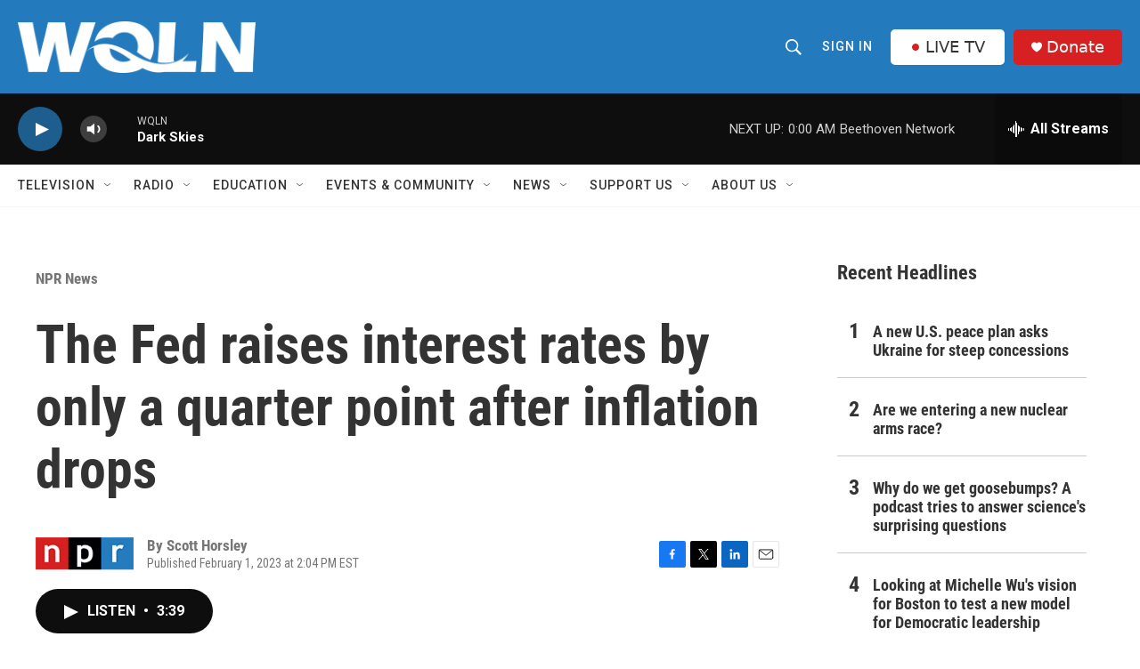

--- FILE ---
content_type: text/html;charset=UTF-8
request_url: https://www.wqln.org/npr-news/npr-news/2023-02-01/the-fed-raises-interest-rates-by-only-a-quarter-point-after-inflation-drops
body_size: 38928
content:
<!DOCTYPE html>
<html class="ArtP aside" lang="en">
    <head>
    <meta charset="UTF-8">

    

    <style data-cssvarsponyfill="true">
        :root { --siteBgColorInverse: #121212; --primaryTextColorInverse: #ffffff; --secondaryTextColorInverse: #cccccc; --tertiaryTextColorInverse: #cccccc; --headerBgColorInverse: #ffffff; --headerBorderColorInverse: #858585; --headerTextColorInverse: #ffffff; --headerTextColorHoverInverse: #ffffff; --secC1_Inverse: #a2a2a2; --secC4_Inverse: #282828; --headerNavBarBgColorInverse: #ffffff; --headerMenuBgColorInverse: #ffffff; --headerMenuTextColorInverse: #333333; --headerMenuTextColorHoverInverse: #333333; --liveBlogTextColorInverse: #ffffff; --applyButtonColorInverse: #4485D5; --applyButtonTextColorInverse: #4485D5; --siteBgColor: #ffffff; --primaryTextColor: #333333; --secondaryTextColor: #666666; --secC1: #767676; --secC4: #f5f5f5; --secC5: #ffffff; --siteBgColor: #ffffff; --siteInverseBgColor: #000000; --linkColor: #1e5e8e; --linkHoverColor: #1e5e8e; --headerBgColor: #237bbd; --headerBgColorInverse: #ffffff; --headerBorderColor: #e6e6e6; --headerBorderColorInverse: #858585; --tertiaryTextColor: #1c1c1c; --headerTextColor: #ffffff; --headerTextColorHover: #333333; --buttonBgColor: #1e5e8e; --buttonTextColor: #ffffff; --buttonBgColorHover: #ffffff; --buttonTextColorHover: #000000; --headerNavBarBgColor: #ffffff; --headerNavBarTextColor: #333333; --headerMenuBgColor: #ffffff; --headerMenuTextColor: #333333; --headerMenuTextColorHover: #767676; --liveBlogTextColor: #282829; --applyButtonColor: #194173; --applyButtonTextColor: #2c4273; --primaryColor1: #0e0e0e; --primaryColor2: #1e5e8e; --breakingColor: #ff6f00; --secC2: #cccccc; --secC3: #e6e6e6; --secC5: #ffffff; --linkColor: #1e5e8e; --linkHoverColor: #1e5e8e; --donateBGColor: #d62021; --headerIconColor: #ffffff; --hatButtonBgColor: #ffffff; --hatButtonBgHoverColor: #333333; --hatButtonBorderColor: #ffffff; --hatButtonBorderHoverColor: #ffffff; --hatButtoniconColor: #d62021; --hatButtonTextColor: #333333; --hatButtonTextHoverColor: #ffffff; --footerTextColor: #ffffff; --footerTextBgColor: #ffffff; --footerPartnersBgColor: #000000; --listBorderColor: #030202; --gridBorderColor: #e6e6e6; --tagButtonBorderColor: #267cbd; --tagButtonTextColor: #1772b0; --breakingTextColor: #ffffff; --sectionTextColor: #ffffff; --contentWidth: 1240px; --primaryHeadlineFont: sans-serif; --secHlFont: sans-serif; --bodyFont: sans-serif; --colorWhite: #ffffff; --colorBlack: #000000;} .fonts-loaded { --primaryHeadlineFont: "Roboto Condensed"; --secHlFont: "Roboto Condensed"; --bodyFont: "Roboto"; --liveBlogBodyFont: "Roboto";}
    </style>

    
    
    <meta name="twitter:card" content="summary_large_image"/>
    
    
    
    
    <meta name="twitter:description" content="The Federal Reserve raised interest rates by a quarter percentage point as part of its ongoing effort to fight inflation. Price hikes have begun to ease, but the Fed says inflation is not yet tamed."/>
    
    
    <meta name="twitter:image" content="https://npr.brightspotcdn.com/dims4/default/f9a6db4/2147483647/strip/true/crop/5198x2924+0+487/resize/1200x675!/quality/90/?url=https%3A%2F%2Fmedia.npr.org%2Fassets%2Fimg%2F2023%2F02%2F01%2Fgettyimages-1244432812-d6c444cb3336fae150ebeded16b96bb3fc7c1bb5.jpg"/>

    
    <meta name="twitter:image:alt" content="Federal Reserve Chair Jerome Powell speaks during a news conference after the Fed&#x27;s meeting on Nov. 2, 2022, in Washington, D.C. The Fed raised interest rates by a quarter percentage point on Wednesday, its smallest increase in 11 months."/>
    
    
    <meta name="twitter:site" content="@WQLNPBSNPR"/>
    
    
    
    <meta name="twitter:title" content="The Fed raises interest rates by only a quarter point after inflation drops"/>
    

    <meta property="og:title" content="The Fed raises interest rates by only a quarter point after inflation drops">

    <meta property="og:url" content="https://www.wqln.org/npr-news/npr-news/2023-02-01/the-fed-raises-interest-rates-by-only-a-quarter-point-after-inflation-drops">

    <meta property="og:image" content="https://npr.brightspotcdn.com/dims4/default/0080734/2147483647/strip/true/crop/5198x2729+0+585/resize/1200x630!/quality/90/?url=https%3A%2F%2Fmedia.npr.org%2Fassets%2Fimg%2F2023%2F02%2F01%2Fgettyimages-1244432812-d6c444cb3336fae150ebeded16b96bb3fc7c1bb5.jpg">

    
    <meta property="og:image:url" content="https://npr.brightspotcdn.com/dims4/default/0080734/2147483647/strip/true/crop/5198x2729+0+585/resize/1200x630!/quality/90/?url=https%3A%2F%2Fmedia.npr.org%2Fassets%2Fimg%2F2023%2F02%2F01%2Fgettyimages-1244432812-d6c444cb3336fae150ebeded16b96bb3fc7c1bb5.jpg">
    
    <meta property="og:image:width" content="1200">
    <meta property="og:image:height" content="630">
    <meta property="og:image:type" content="image/jpeg">
    
    <meta property="og:image:alt" content="Federal Reserve Chair Jerome Powell speaks during a news conference after the Fed&#x27;s meeting on Nov. 2, 2022, in Washington, D.C. The Fed raised interest rates by a quarter percentage point on Wednesday, its smallest increase in 11 months.">
    

    <meta property="og:description" content="The Federal Reserve raised interest rates by a quarter percentage point as part of its ongoing effort to fight inflation. Price hikes have begun to ease, but the Fed says inflation is not yet tamed.">

    <meta property="og:site_name" content="WQLN">



    <meta property="og:type" content="article">

    <meta property="article:author" content="">

    <meta property="article:published_time" content="2023-02-01T19:04:30">

    <meta property="article:modified_time" content="2023-02-01T21:53:56.979">

    <meta property="article:section" content="NPR News">


    <meta property="fb:app_id" content="334424642158817">


    <meta name="facebook-domain-verification" content="vf67boxs4counmy87s6gqocblzg8vw">



    <link data-cssvarsponyfill="true" class="Webpack-css" rel="stylesheet" href="https://npr.brightspotcdn.com/resource/00000177-1bc0-debb-a57f-dfcf4a950000/styleguide/All.min.0db89f2a608a6b13cec2d9fc84f71c45.gz.css">

    

    <style>.FooterNavigation-items-item {
    display: inline-block
}</style>
<style>[class*='-articleBody'] > ul,
[class*='-articleBody'] > ul ul {
    list-style-type: disc;
}</style>


    <meta name="viewport" content="width=device-width, initial-scale=1, viewport-fit=cover"><title>The Fed raises interest rates by only a quarter point after inflation drops</title><meta name="description" content="The Federal Reserve raised interest rates by a quarter percentage point as part of its ongoing effort to fight inflation. Price hikes have begun to ease, but the Fed says inflation is not yet tamed."><link rel="canonical" href="https://www.npr.org/2023/02/01/1152862301/federal-reserve-interest-rates-inflation-recession-economy"><meta name="brightspot.contentId" content="00000186-0ef8-d2e3-a5c6-2efbe1d20000"><link rel="apple-touch-icon"sizes="180x180"href="/apple-touch-icon.png"><link rel="icon"type="image/png"href="/favicon-32x32.png"><link rel="icon"type="image/png"href="/favicon-16x16.png">
    
    
    <meta name="brightspot-dataLayer" content="{
  &quot;author&quot; : &quot;Scott Horsley&quot;,
  &quot;bspStoryId&quot; : &quot;00000186-0ef8-d2e3-a5c6-2efbe1d20000&quot;,
  &quot;category&quot; : &quot;NPR News&quot;,
  &quot;inlineAudio&quot; : 1,
  &quot;keywords&quot; : &quot;&quot;,
  &quot;nprCmsSite&quot; : true,
  &quot;nprStoryId&quot; : &quot;1152862301&quot;,
  &quot;pageType&quot; : &quot;news-story&quot;,
  &quot;program&quot; : &quot;All Things Considered&quot;,
  &quot;publishedDate&quot; : &quot;2023-02-01T14:04:30Z&quot;,
  &quot;siteName&quot; : &quot;WQLN&quot;,
  &quot;station&quot; : &quot;WQLN&quot;,
  &quot;stationOrgId&quot; : &quot;1177&quot;,
  &quot;storyOrgId&quot; : &quot;s1&quot;,
  &quot;storyTheme&quot; : &quot;news-story&quot;,
  &quot;storyTitle&quot; : &quot;The Fed raises interest rates by only a quarter point after inflation drops&quot;,
  &quot;timezone&quot; : &quot;America/New_York&quot;,
  &quot;wordCount&quot; : 0,
  &quot;series&quot; : &quot;&quot;
}">
    <script id="brightspot-dataLayer">
        (function () {
            var dataValue = document.head.querySelector('meta[name="brightspot-dataLayer"]').content;
            if (dataValue) {
                window.brightspotDataLayer = JSON.parse(dataValue);
            }
        })();
    </script>

    

    

    
    <script src="https://npr.brightspotcdn.com/resource/00000177-1bc0-debb-a57f-dfcf4a950000/styleguide/All.min.b8d8be2a9ae36160a988e0da535bd976.gz.js" async></script>
    

    <script type="application/ld+json">{"@context":"http://schema.org","@type":"BreadcrumbList","itemListElement":[{"@context":"http://schema.org","@type":"ListItem","item":"https://www.wqln.org/npr-news","name":"NPR News","position":"1"}]}</script><script async="async" src="https://securepubads.g.doubleclick.net/tag/js/gpt.js"></script>
<script type="text/javascript">
    // Google tag setup
    var googletag = googletag || {};
    googletag.cmd = googletag.cmd || [];

    googletag.cmd.push(function () {
        // @see https://developers.google.com/publisher-tag/reference#googletag.PubAdsService_enableLazyLoad
        googletag.pubads().enableLazyLoad({
            fetchMarginPercent: 100, // fetch and render ads within this % of viewport
            renderMarginPercent: 100,
            mobileScaling: 1  // Same on mobile.
        });

        googletag.pubads().enableSingleRequest()
        googletag.pubads().enableAsyncRendering()
        googletag.pubads().collapseEmptyDivs()
        googletag.pubads().disableInitialLoad()
        googletag.enableServices()
    })
</script>
<script type="application/ld+json">{"@context":"http://schema.org","@type":"NewsArticle","author":[{"@context":"http://schema.org","@type":"Person","name":"Scott Horsley"}],"dateModified":"2023-02-01T16:53:56Z","datePublished":"2023-02-01T14:04:30Z","headline":"The Fed raises interest rates by only a quarter point after inflation drops","image":{"@context":"http://schema.org","@type":"ImageObject","url":"https://media.npr.org/assets/img/2023/02/01/gettyimages-1244432812-d6c444cb3336fae150ebeded16b96bb3fc7c1bb5.jpg"},"mainEntityOfPage":{"@type":"NewsArticle","@id":"https://www.wqln.org/npr-news/npr-news/2023-02-01/the-fed-raises-interest-rates-by-only-a-quarter-point-after-inflation-drops"},"publisher":{"@type":"Organization","name":"WQLN","logo":{"@context":"http://schema.org","@type":"ImageObject","height":"60","url":"https://npr.brightspotcdn.com/dims4/default/46b8b1a/2147483647/resize/x60/quality/90/?url=http%3A%2F%2Fnpr-brightspot.s3.amazonaws.com%2Fc0%2F70%2F434423ec40e9bdb2d1d7a8f505e5%2Fwqln-whiteout.png","width":"276"}}}</script><script>

  window.fbAsyncInit = function() {
      FB.init({
          
              appId : '334424642158817',
          
          xfbml : true,
          version : 'v2.9'
      });
  };

  (function(d, s, id){
     var js, fjs = d.getElementsByTagName(s)[0];
     if (d.getElementById(id)) {return;}
     js = d.createElement(s); js.id = id;
     js.src = "//connect.facebook.net/en_US/sdk.js";
     fjs.parentNode.insertBefore(js, fjs);
   }(document, 'script', 'facebook-jssdk'));
</script>
<meta name="gtm-dataLayer" content="{
  &quot;gtmAuthor&quot; : &quot;Scott Horsley&quot;,
  &quot;gtmBspStoryId&quot; : &quot;00000186-0ef8-d2e3-a5c6-2efbe1d20000&quot;,
  &quot;gtmCategory&quot; : &quot;NPR News&quot;,
  &quot;gtmInlineAudio&quot; : 1,
  &quot;gtmKeywords&quot; : &quot;&quot;,
  &quot;gtmNprCmsSite&quot; : true,
  &quot;gtmNprStoryId&quot; : &quot;1152862301&quot;,
  &quot;gtmPageType&quot; : &quot;news-story&quot;,
  &quot;gtmProgram&quot; : &quot;All Things Considered&quot;,
  &quot;gtmPublishedDate&quot; : &quot;2023-02-01T14:04:30Z&quot;,
  &quot;gtmSiteName&quot; : &quot;WQLN&quot;,
  &quot;gtmStation&quot; : &quot;WQLN&quot;,
  &quot;gtmStationOrgId&quot; : &quot;1177&quot;,
  &quot;gtmStoryOrgId&quot; : &quot;s1&quot;,
  &quot;gtmStoryTheme&quot; : &quot;news-story&quot;,
  &quot;gtmStoryTitle&quot; : &quot;The Fed raises interest rates by only a quarter point after inflation drops&quot;,
  &quot;gtmTimezone&quot; : &quot;America/New_York&quot;,
  &quot;gtmWordCount&quot; : 0,
  &quot;gtmSeries&quot; : &quot;&quot;
}"><script>

    (function () {
        var dataValue = document.head.querySelector('meta[name="gtm-dataLayer"]').content;
        if (dataValue) {
            window.dataLayer = window.dataLayer || [];
            dataValue = JSON.parse(dataValue);
            dataValue['event'] = 'gtmFirstView';
            window.dataLayer.push(dataValue);
        }
    })();

    (function(w,d,s,l,i){w[l]=w[l]||[];w[l].push({'gtm.start':
            new Date().getTime(),event:'gtm.js'});var f=d.getElementsByTagName(s)[0],
        j=d.createElement(s),dl=l!='dataLayer'?'&l='+l:'';j.async=true;j.src=
        'https://www.googletagmanager.com/gtm.js?id='+i+dl;f.parentNode.insertBefore(j,f);
})(window,document,'script','dataLayer','GTM-N39QFDR');</script><script type="application/ld+json">{"@context":"http://schema.org","@type":"ListenAction","description":"The Federal Reserve raised interest rates by a quarter percentage point as part of its ongoing effort to fight inflation. Price hikes have begun to ease, but the Fed says inflation is not yet tamed.","name":"The Fed raises interest rates by only a quarter point after inflation drops"}</script><script>window.addEventListener('DOMContentLoaded', (event) => {
    window.nulldurationobserver = new MutationObserver(function (mutations) {
        document.querySelectorAll('.StreamPill-duration').forEach(pill => { 
      if (pill.innerText == "LISTENNULL") {
         pill.innerText = "LISTEN"
      } 
    });
      });

      window.nulldurationobserver.observe(document.body, {
        childList: true,
        subtree: true
      });
});
</script>


    <script>
        var head = document.getElementsByTagName('head')
        head = head[0]
        var link = document.createElement('link');
        link.setAttribute('href', 'https://fonts.googleapis.com/css?family=Roboto Condensed|Roboto|Roboto:400,500,700&display=swap');
        var relList = link.relList;

        if (relList && relList.supports('preload')) {
            link.setAttribute('as', 'style');
            link.setAttribute('rel', 'preload');
            link.setAttribute('onload', 'this.rel="stylesheet"');
            link.setAttribute('crossorigin', 'anonymous');
        } else {
            link.setAttribute('rel', 'stylesheet');
        }

        head.appendChild(link);
    </script>
</head>


    <body class="Page-body" data-content-width="1240px">
    <noscript>
    <iframe src="https://www.googletagmanager.com/ns.html?id=GTM-N39QFDR" height="0" width="0" style="display:none;visibility:hidden"></iframe>
</noscript>
        

    <!-- Putting icons here, so we don't have to include in a bunch of -body hbs's -->
<svg xmlns="http://www.w3.org/2000/svg" style="display:none" id="iconsMap1" class="iconsMap">
    <symbol id="play-icon" viewBox="0 0 115 115">
        <polygon points="0,0 115,57.5 0,115" fill="currentColor" />
    </symbol>
    <symbol id="grid" viewBox="0 0 32 32">
            <g>
                <path d="M6.4,5.7 C6.4,6.166669 6.166669,6.4 5.7,6.4 L0.7,6.4 C0.233331,6.4 0,6.166669 0,5.7 L0,0.7 C0,0.233331 0.233331,0 0.7,0 L5.7,0 C6.166669,0 6.4,0.233331 6.4,0.7 L6.4,5.7 Z M19.2,5.7 C19.2,6.166669 18.966669,6.4 18.5,6.4 L13.5,6.4 C13.033331,6.4 12.8,6.166669 12.8,5.7 L12.8,0.7 C12.8,0.233331 13.033331,0 13.5,0 L18.5,0 C18.966669,0 19.2,0.233331 19.2,0.7 L19.2,5.7 Z M32,5.7 C32,6.166669 31.766669,6.4 31.3,6.4 L26.3,6.4 C25.833331,6.4 25.6,6.166669 25.6,5.7 L25.6,0.7 C25.6,0.233331 25.833331,0 26.3,0 L31.3,0 C31.766669,0 32,0.233331 32,0.7 L32,5.7 Z M6.4,18.5 C6.4,18.966669 6.166669,19.2 5.7,19.2 L0.7,19.2 C0.233331,19.2 0,18.966669 0,18.5 L0,13.5 C0,13.033331 0.233331,12.8 0.7,12.8 L5.7,12.8 C6.166669,12.8 6.4,13.033331 6.4,13.5 L6.4,18.5 Z M19.2,18.5 C19.2,18.966669 18.966669,19.2 18.5,19.2 L13.5,19.2 C13.033331,19.2 12.8,18.966669 12.8,18.5 L12.8,13.5 C12.8,13.033331 13.033331,12.8 13.5,12.8 L18.5,12.8 C18.966669,12.8 19.2,13.033331 19.2,13.5 L19.2,18.5 Z M32,18.5 C32,18.966669 31.766669,19.2 31.3,19.2 L26.3,19.2 C25.833331,19.2 25.6,18.966669 25.6,18.5 L25.6,13.5 C25.6,13.033331 25.833331,12.8 26.3,12.8 L31.3,12.8 C31.766669,12.8 32,13.033331 32,13.5 L32,18.5 Z M6.4,31.3 C6.4,31.766669 6.166669,32 5.7,32 L0.7,32 C0.233331,32 0,31.766669 0,31.3 L0,26.3 C0,25.833331 0.233331,25.6 0.7,25.6 L5.7,25.6 C6.166669,25.6 6.4,25.833331 6.4,26.3 L6.4,31.3 Z M19.2,31.3 C19.2,31.766669 18.966669,32 18.5,32 L13.5,32 C13.033331,32 12.8,31.766669 12.8,31.3 L12.8,26.3 C12.8,25.833331 13.033331,25.6 13.5,25.6 L18.5,25.6 C18.966669,25.6 19.2,25.833331 19.2,26.3 L19.2,31.3 Z M32,31.3 C32,31.766669 31.766669,32 31.3,32 L26.3,32 C25.833331,32 25.6,31.766669 25.6,31.3 L25.6,26.3 C25.6,25.833331 25.833331,25.6 26.3,25.6 L31.3,25.6 C31.766669,25.6 32,25.833331 32,26.3 L32,31.3 Z" id=""></path>
            </g>
    </symbol>
    <symbol id="radio-stream" width="18" height="19" viewBox="0 0 18 19">
        <g fill="currentColor" fill-rule="nonzero">
            <path d="M.5 8c-.276 0-.5.253-.5.565v1.87c0 .312.224.565.5.565s.5-.253.5-.565v-1.87C1 8.253.776 8 .5 8zM2.5 8c-.276 0-.5.253-.5.565v1.87c0 .312.224.565.5.565s.5-.253.5-.565v-1.87C3 8.253 2.776 8 2.5 8zM3.5 7c-.276 0-.5.276-.5.617v3.766c0 .34.224.617.5.617s.5-.276.5-.617V7.617C4 7.277 3.776 7 3.5 7zM5.5 6c-.276 0-.5.275-.5.613v5.774c0 .338.224.613.5.613s.5-.275.5-.613V6.613C6 6.275 5.776 6 5.5 6zM6.5 4c-.276 0-.5.26-.5.58v8.84c0 .32.224.58.5.58s.5-.26.5-.58V4.58C7 4.26 6.776 4 6.5 4zM8.5 0c-.276 0-.5.273-.5.61v17.78c0 .337.224.61.5.61s.5-.273.5-.61V.61C9 .273 8.776 0 8.5 0zM9.5 2c-.276 0-.5.274-.5.612v14.776c0 .338.224.612.5.612s.5-.274.5-.612V2.612C10 2.274 9.776 2 9.5 2zM11.5 5c-.276 0-.5.276-.5.616v8.768c0 .34.224.616.5.616s.5-.276.5-.616V5.616c0-.34-.224-.616-.5-.616zM12.5 6c-.276 0-.5.262-.5.584v4.832c0 .322.224.584.5.584s.5-.262.5-.584V6.584c0-.322-.224-.584-.5-.584zM14.5 7c-.276 0-.5.29-.5.647v3.706c0 .357.224.647.5.647s.5-.29.5-.647V7.647C15 7.29 14.776 7 14.5 7zM15.5 8c-.276 0-.5.253-.5.565v1.87c0 .312.224.565.5.565s.5-.253.5-.565v-1.87c0-.312-.224-.565-.5-.565zM17.5 8c-.276 0-.5.253-.5.565v1.87c0 .312.224.565.5.565s.5-.253.5-.565v-1.87c0-.312-.224-.565-.5-.565z"/>
        </g>
    </symbol>
    <symbol id="icon-magnify" viewBox="0 0 31 31">
        <g>
            <path fill-rule="evenodd" d="M22.604 18.89l-.323.566 8.719 8.8L28.255 31l-8.719-8.8-.565.404c-2.152 1.346-4.386 2.018-6.7 2.018-3.39 0-6.284-1.21-8.679-3.632C1.197 18.568 0 15.66 0 12.27c0-3.39 1.197-6.283 3.592-8.678C5.987 1.197 8.88 0 12.271 0c3.39 0 6.283 1.197 8.678 3.592 2.395 2.395 3.593 5.288 3.593 8.679 0 2.368-.646 4.574-1.938 6.62zM19.162 5.77C17.322 3.925 15.089 3 12.46 3c-2.628 0-4.862.924-6.702 2.77C3.92 7.619 3 9.862 3 12.5c0 2.639.92 4.882 2.76 6.73C7.598 21.075 9.832 22 12.46 22c2.629 0 4.862-.924 6.702-2.77C21.054 17.33 22 15.085 22 12.5c0-2.586-.946-4.83-2.838-6.73z"/>
        </g>
    </symbol>
    <symbol id="burger-menu" viewBox="0 0 14 10">
        <g>
            <path fill-rule="evenodd" d="M0 5.5v-1h14v1H0zM0 1V0h14v1H0zm0 9V9h14v1H0z"></path>
        </g>
    </symbol>
    <symbol id="close-x" viewBox="0 0 14 14">
        <g>
            <path fill-rule="nonzero" d="M6.336 7L0 .664.664 0 7 6.336 13.336 0 14 .664 7.664 7 14 13.336l-.664.664L7 7.664.664 14 0 13.336 6.336 7z"></path>
        </g>
    </symbol>
    <symbol id="share-more-arrow" viewBox="0 0 512 512" style="enable-background:new 0 0 512 512;">
        <g>
            <g>
                <path d="M512,241.7L273.643,3.343v156.152c-71.41,3.744-138.015,33.337-188.958,84.28C30.075,298.384,0,370.991,0,448.222v60.436
                    l29.069-52.985c45.354-82.671,132.173-134.027,226.573-134.027c5.986,0,12.004,0.212,18.001,0.632v157.779L512,241.7z
                    M255.642,290.666c-84.543,0-163.661,36.792-217.939,98.885c26.634-114.177,129.256-199.483,251.429-199.483h15.489V78.131
                    l163.568,163.568L304.621,405.267V294.531l-13.585-1.683C279.347,291.401,267.439,290.666,255.642,290.666z"></path>
            </g>
        </g>
    </symbol>
    <symbol id="chevron" viewBox="0 0 100 100">
        <g>
            <path d="M22.4566257,37.2056786 L-21.4456527,71.9511488 C-22.9248661,72.9681457 -24.9073712,72.5311671 -25.8758148,70.9765924 L-26.9788683,69.2027424 C-27.9450684,67.6481676 -27.5292733,65.5646602 -26.0500598,64.5484493 L20.154796,28.2208967 C21.5532435,27.2597011 23.3600078,27.2597011 24.759951,28.2208967 L71.0500598,64.4659264 C72.5292733,65.4829232 72.9450684,67.5672166 71.9788683,69.1217913 L70.8750669,70.8956413 C69.9073712,72.4502161 67.9241183,72.8848368 66.4449048,71.8694118 L22.4566257,37.2056786 Z" id="Transparent-Chevron" transform="translate(22.500000, 50.000000) rotate(90.000000) translate(-22.500000, -50.000000) "></path>
        </g>
    </symbol>
</svg>

<svg xmlns="http://www.w3.org/2000/svg" style="display:none" id="iconsMap2" class="iconsMap">
    <symbol id="mono-icon-facebook" viewBox="0 0 10 19">
        <path fill-rule="evenodd" d="M2.707 18.25V10.2H0V7h2.707V4.469c0-1.336.375-2.373 1.125-3.112C4.582.62 5.578.25 6.82.25c1.008 0 1.828.047 2.461.14v2.848H7.594c-.633 0-1.067.14-1.301.422-.188.235-.281.61-.281 1.125V7H9l-.422 3.2H6.012v8.05H2.707z"></path>
    </symbol>
    <symbol id="mono-icon-instagram" viewBox="0 0 17 17">
        <g>
            <path fill-rule="evenodd" d="M8.281 4.207c.727 0 1.4.182 2.022.545a4.055 4.055 0 0 1 1.476 1.477c.364.62.545 1.294.545 2.021 0 .727-.181 1.4-.545 2.021a4.055 4.055 0 0 1-1.476 1.477 3.934 3.934 0 0 1-2.022.545c-.726 0-1.4-.182-2.021-.545a4.055 4.055 0 0 1-1.477-1.477 3.934 3.934 0 0 1-.545-2.021c0-.727.182-1.4.545-2.021A4.055 4.055 0 0 1 6.26 4.752a3.934 3.934 0 0 1 2.021-.545zm0 6.68a2.54 2.54 0 0 0 1.864-.774 2.54 2.54 0 0 0 .773-1.863 2.54 2.54 0 0 0-.773-1.863 2.54 2.54 0 0 0-1.864-.774 2.54 2.54 0 0 0-1.863.774 2.54 2.54 0 0 0-.773 1.863c0 .727.257 1.348.773 1.863a2.54 2.54 0 0 0 1.863.774zM13.45 4.03c-.023.258-.123.48-.299.668a.856.856 0 0 1-.65.281.913.913 0 0 1-.668-.28.913.913 0 0 1-.281-.669c0-.258.094-.48.281-.668a.913.913 0 0 1 .668-.28c.258 0 .48.093.668.28.187.188.281.41.281.668zm2.672.95c.023.656.035 1.746.035 3.269 0 1.523-.017 2.62-.053 3.287-.035.668-.134 1.248-.298 1.74a4.098 4.098 0 0 1-.967 1.53 4.098 4.098 0 0 1-1.53.966c-.492.164-1.072.264-1.74.3-.668.034-1.763.052-3.287.052-1.523 0-2.619-.018-3.287-.053-.668-.035-1.248-.146-1.74-.334a3.747 3.747 0 0 1-1.53-.931 4.098 4.098 0 0 1-.966-1.53c-.164-.492-.264-1.072-.299-1.74C.424 10.87.406 9.773.406 8.25S.424 5.63.46 4.963c.035-.668.135-1.248.299-1.74.21-.586.533-1.096.967-1.53A4.098 4.098 0 0 1 3.254.727c.492-.164 1.072-.264 1.74-.3C5.662.394 6.758.376 8.281.376c1.524 0 2.62.018 3.287.053.668.035 1.248.135 1.74.299a4.098 4.098 0 0 1 2.496 2.496c.165.492.27 1.078.317 1.757zm-1.687 7.91c.14-.399.234-1.032.28-1.899.024-.515.036-1.242.036-2.18V7.689c0-.961-.012-1.688-.035-2.18-.047-.89-.14-1.524-.281-1.899a2.537 2.537 0 0 0-1.512-1.511c-.375-.14-1.008-.235-1.899-.282a51.292 51.292 0 0 0-2.18-.035H7.72c-.938 0-1.664.012-2.18.035-.867.047-1.5.141-1.898.282a2.537 2.537 0 0 0-1.512 1.511c-.14.375-.234 1.008-.281 1.899a51.292 51.292 0 0 0-.036 2.18v1.125c0 .937.012 1.664.036 2.18.047.866.14 1.5.28 1.898.306.726.81 1.23 1.513 1.511.398.141 1.03.235 1.898.282.516.023 1.242.035 2.18.035h1.125c.96 0 1.687-.012 2.18-.035.89-.047 1.523-.141 1.898-.282.726-.304 1.23-.808 1.512-1.511z"></path>
        </g>
    </symbol>
    <symbol id="mono-icon-email" viewBox="0 0 512 512">
        <g>
            <path d="M67,148.7c11,5.8,163.8,89.1,169.5,92.1c5.7,3,11.5,4.4,20.5,4.4c9,0,14.8-1.4,20.5-4.4c5.7-3,158.5-86.3,169.5-92.1
                c4.1-2.1,11-5.9,12.5-10.2c2.6-7.6-0.2-10.5-11.3-10.5H257H65.8c-11.1,0-13.9,3-11.3,10.5C56,142.9,62.9,146.6,67,148.7z"></path>
            <path d="M455.7,153.2c-8.2,4.2-81.8,56.6-130.5,88.1l82.2,92.5c2,2,2.9,4.4,1.8,5.6c-1.2,1.1-3.8,0.5-5.9-1.4l-98.6-83.2
                c-14.9,9.6-25.4,16.2-27.2,17.2c-7.7,3.9-13.1,4.4-20.5,4.4c-7.4,0-12.8-0.5-20.5-4.4c-1.9-1-12.3-7.6-27.2-17.2l-98.6,83.2
                c-2,2-4.7,2.6-5.9,1.4c-1.2-1.1-0.3-3.6,1.7-5.6l82.1-92.5c-48.7-31.5-123.1-83.9-131.3-88.1c-8.8-4.5-9.3,0.8-9.3,4.9
                c0,4.1,0,205,0,205c0,9.3,13.7,20.9,23.5,20.9H257h185.5c9.8,0,21.5-11.7,21.5-20.9c0,0,0-201,0-205
                C464,153.9,464.6,148.7,455.7,153.2z"></path>
        </g>
    </symbol>
    <symbol id="default-image" width="24" height="24" viewBox="0 0 24 24" fill="none" stroke="currentColor" stroke-width="2" stroke-linecap="round" stroke-linejoin="round" class="feather feather-image">
        <rect x="3" y="3" width="18" height="18" rx="2" ry="2"></rect>
        <circle cx="8.5" cy="8.5" r="1.5"></circle>
        <polyline points="21 15 16 10 5 21"></polyline>
    </symbol>
    <symbol id="icon-email" width="18px" viewBox="0 0 20 14">
        <g id="Symbols" stroke="none" stroke-width="1" fill="none" fill-rule="evenodd" stroke-linecap="round" stroke-linejoin="round">
            <g id="social-button-bar" transform="translate(-125.000000, -8.000000)" stroke="#000000">
                <g id="Group-2" transform="translate(120.000000, 0.000000)">
                    <g id="envelope" transform="translate(6.000000, 9.000000)">
                        <path d="M17.5909091,10.6363636 C17.5909091,11.3138182 17.0410909,11.8636364 16.3636364,11.8636364 L1.63636364,11.8636364 C0.958909091,11.8636364 0.409090909,11.3138182 0.409090909,10.6363636 L0.409090909,1.63636364 C0.409090909,0.958090909 0.958909091,0.409090909 1.63636364,0.409090909 L16.3636364,0.409090909 C17.0410909,0.409090909 17.5909091,0.958090909 17.5909091,1.63636364 L17.5909091,10.6363636 L17.5909091,10.6363636 Z" id="Stroke-406"></path>
                        <polyline id="Stroke-407" points="17.1818182 0.818181818 9 7.36363636 0.818181818 0.818181818"></polyline>
                    </g>
                </g>
            </g>
        </g>
    </symbol>
    <symbol id="mono-icon-print" viewBox="0 0 12 12">
        <g fill-rule="evenodd">
            <path fill-rule="nonzero" d="M9 10V7H3v3H1a1 1 0 0 1-1-1V4a1 1 0 0 1 1-1h10a1 1 0 0 1 1 1v3.132A2.868 2.868 0 0 1 9.132 10H9zm.5-4.5a1 1 0 1 0 0-2 1 1 0 0 0 0 2zM3 0h6v2H3z"></path>
            <path d="M4 8h4v4H4z"></path>
        </g>
    </symbol>
    <symbol id="mono-icon-copylink" viewBox="0 0 12 12">
        <g fill-rule="evenodd">
            <path d="M10.199 2.378c.222.205.4.548.465.897.062.332.016.614-.132.774L8.627 6.106c-.187.203-.512.232-.75-.014a.498.498 0 0 0-.706.028.499.499 0 0 0 .026.706 1.509 1.509 0 0 0 2.165-.04l1.903-2.06c.37-.398.506-.98.382-1.636-.105-.557-.392-1.097-.77-1.445L9.968.8C9.591.452 9.03.208 8.467.145 7.803.072 7.233.252 6.864.653L4.958 2.709a1.509 1.509 0 0 0 .126 2.161.5.5 0 1 0 .68-.734c-.264-.218-.26-.545-.071-.747L7.597 1.33c.147-.16.425-.228.76-.19.353.038.71.188.931.394l.91.843.001.001zM1.8 9.623c-.222-.205-.4-.549-.465-.897-.062-.332-.016-.614.132-.774l1.905-2.057c.187-.203.512-.232.75.014a.498.498 0 0 0 .706-.028.499.499 0 0 0-.026-.706 1.508 1.508 0 0 0-2.165.04L.734 7.275c-.37.399-.506.98-.382 1.637.105.557.392 1.097.77 1.445l.91.843c.376.35.937.594 1.5.656.664.073 1.234-.106 1.603-.507L7.04 9.291a1.508 1.508 0 0 0-.126-2.16.5.5 0 0 0-.68.734c.264.218.26.545.071.747l-1.904 2.057c-.147.16-.425.228-.76.191-.353-.038-.71-.188-.931-.394l-.91-.843z"></path>
            <path d="M8.208 3.614a.5.5 0 0 0-.707.028L3.764 7.677a.5.5 0 0 0 .734.68L8.235 4.32a.5.5 0 0 0-.027-.707"></path>
        </g>
    </symbol>
    <symbol id="mono-icon-linkedin" viewBox="0 0 16 17">
        <g fill-rule="evenodd">
            <path d="M3.734 16.125H.464V5.613h3.27zM2.117 4.172c-.515 0-.96-.188-1.336-.563A1.825 1.825 0 0 1 .22 2.273c0-.515.187-.96.562-1.335.375-.375.82-.563 1.336-.563.516 0 .961.188 1.336.563.375.375.563.82.563 1.335 0 .516-.188.961-.563 1.336-.375.375-.82.563-1.336.563zM15.969 16.125h-3.27v-5.133c0-.844-.07-1.453-.21-1.828-.259-.633-.762-.95-1.512-.95s-1.278.282-1.582.845c-.235.421-.352 1.043-.352 1.863v5.203H5.809V5.613h3.128v1.442h.036c.234-.469.609-.856 1.125-1.16.562-.375 1.218-.563 1.968-.563 1.524 0 2.59.48 3.2 1.441.468.774.703 1.97.703 3.586v5.766z"></path>
        </g>
    </symbol>
    <symbol id="mono-icon-pinterest" viewBox="0 0 512 512">
        <g>
            <path d="M256,32C132.3,32,32,132.3,32,256c0,91.7,55.2,170.5,134.1,205.2c-0.6-15.6-0.1-34.4,3.9-51.4
                c4.3-18.2,28.8-122.1,28.8-122.1s-7.2-14.3-7.2-35.4c0-33.2,19.2-58,43.2-58c20.4,0,30.2,15.3,30.2,33.6
                c0,20.5-13.1,51.1-19.8,79.5c-5.6,23.8,11.9,43.1,35.4,43.1c42.4,0,71-54.5,71-119.1c0-49.1-33.1-85.8-93.2-85.8
                c-67.9,0-110.3,50.7-110.3,107.3c0,19.5,5.8,33.3,14.8,43.9c4.1,4.9,4.7,6.9,3.2,12.5c-1.1,4.1-3.5,14-4.6,18
                c-1.5,5.7-6.1,7.7-11.2,5.6c-31.3-12.8-45.9-47-45.9-85.6c0-63.6,53.7-139.9,160.1-139.9c85.5,0,141.8,61.9,141.8,128.3
                c0,87.9-48.9,153.5-120.9,153.5c-24.2,0-46.9-13.1-54.7-27.9c0,0-13,51.6-15.8,61.6c-4.7,17.3-14,34.5-22.5,48
                c20.1,5.9,41.4,9.2,63.5,9.2c123.7,0,224-100.3,224-224C480,132.3,379.7,32,256,32z"></path>
        </g>
    </symbol>
    <symbol id="mono-icon-tumblr" viewBox="0 0 512 512">
        <g>
            <path d="M321.2,396.3c-11.8,0-22.4-2.8-31.5-8.3c-6.9-4.1-11.5-9.6-14-16.4c-2.6-6.9-3.6-22.3-3.6-46.4V224h96v-64h-96V48h-61.9
                c-2.7,21.5-7.5,44.7-14.5,58.6c-7,13.9-14,25.8-25.6,35.7c-11.6,9.9-25.6,17.9-41.9,23.3V224h48v140.4c0,19,2,33.5,5.9,43.5
                c4,10,11.1,19.5,21.4,28.4c10.3,8.9,22.8,15.7,37.3,20.5c14.6,4.8,31.4,7.2,50.4,7.2c16.7,0,30.3-1.7,44.7-5.1
                c14.4-3.4,30.5-9.3,48.2-17.6v-65.6C363.2,389.4,342.3,396.3,321.2,396.3z"></path>
        </g>
    </symbol>
    <symbol id="mono-icon-twitter" viewBox="0 0 1200 1227">
        <g>
            <path d="M714.163 519.284L1160.89 0H1055.03L667.137 450.887L357.328 0H0L468.492 681.821L0 1226.37H105.866L515.491
            750.218L842.672 1226.37H1200L714.137 519.284H714.163ZM569.165 687.828L521.697 619.934L144.011 79.6944H306.615L611.412
            515.685L658.88 583.579L1055.08 1150.3H892.476L569.165 687.854V687.828Z" fill="white"></path>
        </g>
    </symbol>
    <symbol id="mono-icon-youtube" viewBox="0 0 512 512">
        <g>
            <path fill-rule="evenodd" d="M508.6,148.8c0-45-33.1-81.2-74-81.2C379.2,65,322.7,64,265,64c-3,0-6,0-9,0s-6,0-9,0c-57.6,0-114.2,1-169.6,3.6
                c-40.8,0-73.9,36.4-73.9,81.4C1,184.6-0.1,220.2,0,255.8C-0.1,291.4,1,327,3.4,362.7c0,45,33.1,81.5,73.9,81.5
                c58.2,2.7,117.9,3.9,178.6,3.8c60.8,0.2,120.3-1,178.6-3.8c40.9,0,74-36.5,74-81.5c2.4-35.7,3.5-71.3,3.4-107
                C512.1,220.1,511,184.5,508.6,148.8z M207,353.9V157.4l145,98.2L207,353.9z"></path>
        </g>
    </symbol>
    <symbol id="mono-icon-flipboard" viewBox="0 0 500 500">
        <g>
            <path d="M0,0V500H500V0ZM400,200H300V300H200V400H100V100H400Z"></path>
        </g>
    </symbol>
    <symbol id="mono-icon-bluesky" viewBox="0 0 568 501">
        <g>
            <path d="M123.121 33.6637C188.241 82.5526 258.281 181.681 284 234.873C309.719 181.681 379.759 82.5526 444.879
            33.6637C491.866 -1.61183 568 -28.9064 568 57.9464C568 75.2916 558.055 203.659 552.222 224.501C531.947 296.954
            458.067 315.434 392.347 304.249C507.222 323.8 536.444 388.56 473.333 453.32C353.473 576.312 301.061 422.461
            287.631 383.039C285.169 375.812 284.017 372.431 284 375.306C283.983 372.431 282.831 375.812 280.369 383.039C266.939
            422.461 214.527 576.312 94.6667 453.32C31.5556 388.56 60.7778 323.8 175.653 304.249C109.933 315.434 36.0535
            296.954 15.7778 224.501C9.94525 203.659 0 75.2916 0 57.9464C0 -28.9064 76.1345 -1.61183 123.121 33.6637Z"
            fill="white">
            </path>
        </g>
    </symbol>
    <symbol id="mono-icon-threads" viewBox="0 0 192 192">
        <g>
            <path d="M141.537 88.9883C140.71 88.5919 139.87 88.2104 139.019 87.8451C137.537 60.5382 122.616 44.905 97.5619 44.745C97.4484 44.7443 97.3355 44.7443 97.222 44.7443C82.2364 44.7443 69.7731 51.1409 62.102 62.7807L75.881 72.2328C81.6116 63.5383 90.6052 61.6848 97.2286 61.6848C97.3051 61.6848 97.3819 61.6848 97.4576 61.6855C105.707 61.7381 111.932 64.1366 115.961 68.814C118.893 72.2193 120.854 76.925 121.825 82.8638C114.511 81.6207 106.601 81.2385 98.145 81.7233C74.3247 83.0954 59.0111 96.9879 60.0396 116.292C60.5615 126.084 65.4397 134.508 73.775 140.011C80.8224 144.663 89.899 146.938 99.3323 146.423C111.79 145.74 121.563 140.987 128.381 132.296C133.559 125.696 136.834 117.143 138.28 106.366C144.217 109.949 148.617 114.664 151.047 120.332C155.179 129.967 155.42 145.8 142.501 158.708C131.182 170.016 117.576 174.908 97.0135 175.059C74.2042 174.89 56.9538 167.575 45.7381 153.317C35.2355 139.966 29.8077 120.682 29.6052 96C29.8077 71.3178 35.2355 52.0336 45.7381 38.6827C56.9538 24.4249 74.2039 17.11 97.0132 16.9405C119.988 17.1113 137.539 24.4614 149.184 38.788C154.894 45.8136 159.199 54.6488 162.037 64.9503L178.184 60.6422C174.744 47.9622 169.331 37.0357 161.965 27.974C147.036 9.60668 125.202 0.195148 97.0695 0H96.9569C68.8816 0.19447 47.2921 9.6418 32.7883 28.0793C19.8819 44.4864 13.2244 67.3157 13.0007 95.9325L13 96L13.0007 96.0675C13.2244 124.684 19.8819 147.514 32.7883 163.921C47.2921 182.358 68.8816 191.806 96.9569 192H97.0695C122.03 191.827 139.624 185.292 154.118 170.811C173.081 151.866 172.51 128.119 166.26 113.541C161.776 103.087 153.227 94.5962 141.537 88.9883ZM98.4405 129.507C88.0005 130.095 77.1544 125.409 76.6196 115.372C76.2232 107.93 81.9158 99.626 99.0812 98.6368C101.047 98.5234 102.976 98.468 104.871 98.468C111.106 98.468 116.939 99.0737 122.242 100.233C120.264 124.935 108.662 128.946 98.4405 129.507Z" fill="white"></path>
        </g>
    </symbol>
 </svg>

<svg xmlns="http://www.w3.org/2000/svg" style="display:none" id="iconsMap3" class="iconsMap">
    <symbol id="volume-mute" x="0px" y="0px" viewBox="0 0 24 24" style="enable-background:new 0 0 24 24;">
        <polygon fill="currentColor" points="11,5 6,9 2,9 2,15 6,15 11,19 "/>
        <line style="fill:none;stroke:currentColor;stroke-width:2;stroke-linecap:round;stroke-linejoin:round;" x1="23" y1="9" x2="17" y2="15"/>
        <line style="fill:none;stroke:currentColor;stroke-width:2;stroke-linecap:round;stroke-linejoin:round;" x1="17" y1="9" x2="23" y2="15"/>
    </symbol>
    <symbol id="volume-low" x="0px" y="0px" viewBox="0 0 24 24" style="enable-background:new 0 0 24 24;" xml:space="preserve">
        <polygon fill="currentColor" points="11,5 6,9 2,9 2,15 6,15 11,19 "/>
    </symbol>
    <symbol id="volume-mid" x="0px" y="0px" viewBox="0 0 24 24" style="enable-background:new 0 0 24 24;">
        <polygon fill="currentColor" points="11,5 6,9 2,9 2,15 6,15 11,19 "/>
        <path style="fill:none;stroke:currentColor;stroke-width:2;stroke-linecap:round;stroke-linejoin:round;" d="M15.5,8.5c2,2,2,5.1,0,7.1"/>
    </symbol>
    <symbol id="volume-high" x="0px" y="0px" viewBox="0 0 24 24" style="enable-background:new 0 0 24 24;">
        <polygon fill="currentColor" points="11,5 6,9 2,9 2,15 6,15 11,19 "/>
        <path style="fill:none;stroke:currentColor;stroke-width:2;stroke-linecap:round;stroke-linejoin:round;" d="M19.1,4.9c3.9,3.9,3.9,10.2,0,14.1 M15.5,8.5c2,2,2,5.1,0,7.1"/>
    </symbol>
    <symbol id="pause-icon" viewBox="0 0 12 16">
        <rect x="0" y="0" width="4" height="16" fill="currentColor"></rect>
        <rect x="8" y="0" width="4" height="16" fill="currentColor"></rect>
    </symbol>
    <symbol id="heart" viewBox="0 0 24 24">
        <g>
            <path d="M12 4.435c-1.989-5.399-12-4.597-12 3.568 0 4.068 3.06 9.481 12 14.997 8.94-5.516 12-10.929 12-14.997 0-8.118-10-8.999-12-3.568z"/>
        </g>
    </symbol>
    <symbol id="icon-location" width="24" height="24" viewBox="0 0 24 24" fill="currentColor" stroke="currentColor" stroke-width="2" stroke-linecap="round" stroke-linejoin="round" class="feather feather-map-pin">
        <path d="M21 10c0 7-9 13-9 13s-9-6-9-13a9 9 0 0 1 18 0z" fill="currentColor" fill-opacity="1"></path>
        <circle cx="12" cy="10" r="5" fill="#ffffff"></circle>
    </symbol>
    <symbol id="icon-ticket" width="23px" height="15px" viewBox="0 0 23 15">
        <g stroke="none" stroke-width="1" fill="none" fill-rule="evenodd">
            <g transform="translate(-625.000000, -1024.000000)">
                <g transform="translate(625.000000, 1024.000000)">
                    <path d="M0,12.057377 L0,3.94262296 C0.322189879,4.12588308 0.696256938,4.23076923 1.0952381,4.23076923 C2.30500469,4.23076923 3.28571429,3.26645946 3.28571429,2.07692308 C3.28571429,1.68461385 3.17904435,1.31680209 2.99266757,1 L20.0073324,1 C19.8209556,1.31680209 19.7142857,1.68461385 19.7142857,2.07692308 C19.7142857,3.26645946 20.6949953,4.23076923 21.9047619,4.23076923 C22.3037431,4.23076923 22.6778101,4.12588308 23,3.94262296 L23,12.057377 C22.6778101,11.8741169 22.3037431,11.7692308 21.9047619,11.7692308 C20.6949953,11.7692308 19.7142857,12.7335405 19.7142857,13.9230769 C19.7142857,14.3153862 19.8209556,14.6831979 20.0073324,15 L2.99266757,15 C3.17904435,14.6831979 3.28571429,14.3153862 3.28571429,13.9230769 C3.28571429,12.7335405 2.30500469,11.7692308 1.0952381,11.7692308 C0.696256938,11.7692308 0.322189879,11.8741169 -2.13162821e-14,12.057377 Z" fill="currentColor"></path>
                    <path d="M14.5,0.533333333 L14.5,15.4666667" stroke="#FFFFFF" stroke-linecap="square" stroke-dasharray="2"></path>
                </g>
            </g>
        </g>
    </symbol>
    <symbol id="icon-refresh" width="24" height="24" viewBox="0 0 24 24" fill="none" stroke="currentColor" stroke-width="2" stroke-linecap="round" stroke-linejoin="round" class="feather feather-refresh-cw">
        <polyline points="23 4 23 10 17 10"></polyline>
        <polyline points="1 20 1 14 7 14"></polyline>
        <path d="M3.51 9a9 9 0 0 1 14.85-3.36L23 10M1 14l4.64 4.36A9 9 0 0 0 20.49 15"></path>
    </symbol>

    <symbol>
    <g id="mono-icon-link-post" stroke="none" stroke-width="1" fill="none" fill-rule="evenodd">
        <g transform="translate(-313.000000, -10148.000000)" fill="#000000" fill-rule="nonzero">
            <g transform="translate(306.000000, 10142.000000)">
                <path d="M14.0614027,11.2506973 L14.3070318,11.2618997 C15.6181751,11.3582102 16.8219637,12.0327684 17.6059678,13.1077805 C17.8500396,13.4424472 17.7765978,13.9116075 17.441931,14.1556793 C17.1072643,14.3997511 16.638104,14.3263093 16.3940322,13.9916425 C15.8684436,13.270965 15.0667922,12.8217495 14.1971448,12.7578692 C13.3952042,12.6989624 12.605753,12.9728728 12.0021966,13.5148801 L11.8552806,13.6559298 L9.60365896,15.9651545 C8.45118119,17.1890154 8.4677248,19.1416686 9.64054436,20.3445766 C10.7566428,21.4893084 12.5263723,21.5504727 13.7041492,20.5254372 L13.8481981,20.3916503 L15.1367586,19.070032 C15.4259192,18.7734531 15.9007548,18.7674393 16.1973338,19.0565998 C16.466951,19.3194731 16.4964317,19.7357968 16.282313,20.0321436 L16.2107659,20.117175 L14.9130245,21.4480474 C13.1386707,23.205741 10.3106091,23.1805355 8.5665371,21.3917196 C6.88861294,19.6707486 6.81173139,16.9294487 8.36035888,15.1065701 L8.5206409,14.9274155 L10.7811785,12.6088842 C11.6500838,11.7173642 12.8355419,11.2288664 14.0614027,11.2506973 Z M22.4334629,7.60828039 C24.1113871,9.32925141 24.1882686,12.0705513 22.6396411,13.8934299 L22.4793591,14.0725845 L20.2188215,16.3911158 C19.2919892,17.3420705 18.0049901,17.8344754 16.6929682,17.7381003 C15.3818249,17.6417898 14.1780363,16.9672316 13.3940322,15.8922195 C13.1499604,15.5575528 13.2234022,15.0883925 13.558069,14.8443207 C13.8927357,14.6002489 14.361896,14.6736907 14.6059678,15.0083575 C15.1315564,15.729035 15.9332078,16.1782505 16.8028552,16.2421308 C17.6047958,16.3010376 18.394247,16.0271272 18.9978034,15.4851199 L19.1447194,15.3440702 L21.396341,13.0348455 C22.5488188,11.8109846 22.5322752,9.85833141 21.3594556,8.65542337 C20.2433572,7.51069163 18.4736277,7.44952726 17.2944986,8.47594561 L17.1502735,8.60991269 L15.8541776,9.93153101 C15.5641538,10.2272658 15.0893026,10.2318956 14.7935678,9.94187181 C14.524718,9.67821384 14.4964508,9.26180596 14.7114324,8.96608447 L14.783227,8.88126205 L16.0869755,7.55195256 C17.8613293,5.79425896 20.6893909,5.81946452 22.4334629,7.60828039 Z" id="Icon-Link"></path>
            </g>
        </g>
    </g>
    </symbol>
    <symbol id="icon-passport-badge" viewBox="0 0 80 80">
        <g fill="none" fill-rule="evenodd">
            <path fill="#5680FF" d="M0 0L80 0 0 80z" transform="translate(-464.000000, -281.000000) translate(100.000000, 180.000000) translate(364.000000, 101.000000)"/>
            <g fill="#FFF" fill-rule="nonzero">
                <path d="M17.067 31.676l-3.488-11.143-11.144-3.488 11.144-3.488 3.488-11.144 3.488 11.166 11.143 3.488-11.143 3.466-3.488 11.143zm4.935-19.567l1.207.373 2.896-4.475-4.497 2.895.394 1.207zm-9.871 0l.373-1.207-4.497-2.895 2.895 4.475 1.229-.373zm9.871 9.893l-.373 1.207 4.497 2.896-2.895-4.497-1.229.394zm-9.871 0l-1.207-.373-2.895 4.497 4.475-2.895-.373-1.229zm22.002-4.935c0 9.41-7.634 17.066-17.066 17.066C7.656 34.133 0 26.5 0 17.067 0 7.634 7.634 0 17.067 0c9.41 0 17.066 7.634 17.066 17.067zm-2.435 0c0-8.073-6.559-14.632-14.631-14.632-8.073 0-14.632 6.559-14.632 14.632 0 8.072 6.559 14.631 14.632 14.631 8.072-.022 14.631-6.58 14.631-14.631z" transform="translate(-464.000000, -281.000000) translate(100.000000, 180.000000) translate(364.000000, 101.000000) translate(6.400000, 6.400000)"/>
            </g>
        </g>
    </symbol>
    <symbol id="icon-passport-badge-circle" viewBox="0 0 45 45">
        <g fill="none" fill-rule="evenodd">
            <circle cx="23.5" cy="23" r="20.5" fill="#5680FF"/>
            <g fill="#FFF" fill-rule="nonzero">
                <path d="M17.067 31.676l-3.488-11.143-11.144-3.488 11.144-3.488 3.488-11.144 3.488 11.166 11.143 3.488-11.143 3.466-3.488 11.143zm4.935-19.567l1.207.373 2.896-4.475-4.497 2.895.394 1.207zm-9.871 0l.373-1.207-4.497-2.895 2.895 4.475 1.229-.373zm9.871 9.893l-.373 1.207 4.497 2.896-2.895-4.497-1.229.394zm-9.871 0l-1.207-.373-2.895 4.497 4.475-2.895-.373-1.229zm22.002-4.935c0 9.41-7.634 17.066-17.066 17.066C7.656 34.133 0 26.5 0 17.067 0 7.634 7.634 0 17.067 0c9.41 0 17.066 7.634 17.066 17.067zm-2.435 0c0-8.073-6.559-14.632-14.631-14.632-8.073 0-14.632 6.559-14.632 14.632 0 8.072 6.559 14.631 14.632 14.631 8.072-.022 14.631-6.58 14.631-14.631z" transform="translate(-464.000000, -281.000000) translate(100.000000, 180.000000) translate(364.000000, 101.000000) translate(6.400000, 6.400000)"/>
            </g>
        </g>
    </symbol>
    <symbol id="icon-pbs-charlotte-passport-navy" viewBox="0 0 401 42">
        <g fill="none" fill-rule="evenodd">
            <g transform="translate(-91.000000, -1361.000000) translate(89.000000, 1275.000000) translate(2.828125, 86.600000) translate(217.623043, -0.000000)">
                <circle cx="20.435" cy="20.435" r="20.435" fill="#5680FF"/>
                <path fill="#FFF" fill-rule="nonzero" d="M20.435 36.115l-3.743-11.96-11.96-3.743 11.96-3.744 3.743-11.96 3.744 11.984 11.96 3.743-11.96 3.72-3.744 11.96zm5.297-21l1.295.4 3.108-4.803-4.826 3.108.423 1.295zm-10.594 0l.4-1.295-4.826-3.108 3.108 4.803 1.318-.4zm10.594 10.617l-.4 1.295 4.826 3.108-3.107-4.826-1.319.423zm-10.594 0l-1.295-.4-3.107 4.826 4.802-3.107-.4-1.319zm23.614-5.297c0 10.1-8.193 18.317-18.317 18.317-10.1 0-18.316-8.193-18.316-18.317 0-10.123 8.193-18.316 18.316-18.316 10.1 0 18.317 8.193 18.317 18.316zm-2.614 0c0-8.664-7.039-15.703-15.703-15.703S4.732 11.772 4.732 20.435c0 8.664 7.04 15.703 15.703 15.703 8.664-.023 15.703-7.063 15.703-15.703z"/>
            </g>
            <path fill="currentColor" fill-rule="nonzero" d="M4.898 31.675v-8.216h2.1c2.866 0 5.075-.658 6.628-1.975 1.554-1.316 2.33-3.217 2.33-5.703 0-2.39-.729-4.19-2.187-5.395-1.46-1.206-3.59-1.81-6.391-1.81H0v23.099h4.898zm1.611-12.229H4.898V12.59h2.227c1.338 0 2.32.274 2.947.821.626.548.94 1.396.94 2.544 0 1.137-.374 2.004-1.122 2.599-.748.595-1.875.892-3.38.892zm22.024 12.229c2.612 0 4.68-.59 6.201-1.77 1.522-1.18 2.283-2.823 2.283-4.93 0-1.484-.324-2.674-.971-3.57-.648-.895-1.704-1.506-3.168-1.832v-.158c1.074-.18 1.935-.711 2.583-1.596.648-.885.972-2.017.972-3.397 0-2.032-.74-3.515-2.22-4.447-1.48-.932-3.858-1.398-7.133-1.398H19.89v23.098h8.642zm-.9-13.95h-2.844V12.59h2.575c1.401 0 2.425.192 3.073.576.648.385.972 1.02.972 1.904 0 .948-.298 1.627-.893 2.038-.595.41-1.556.616-2.883.616zm.347 9.905H24.79v-6.02h3.033c2.739 0 4.108.96 4.108 2.876 0 1.064-.321 1.854-.964 2.37-.642.516-1.638.774-2.986.774zm18.343 4.36c2.676 0 4.764-.6 6.265-1.8 1.5-1.201 2.251-2.844 2.251-4.93 0-1.506-.4-2.778-1.2-3.815-.801-1.038-2.281-2.072-4.44-3.105-1.633-.779-2.668-1.319-3.105-1.619-.437-.3-.755-.61-.955-.932-.2-.321-.3-.698-.3-1.13 0-.695.247-1.258.742-1.69.495-.432 1.206-.648 2.133-.648.78 0 1.572.1 2.377.3.806.2 1.825.553 3.058 1.059l1.58-3.808c-1.19-.516-2.33-.916-3.421-1.2-1.09-.285-2.236-.427-3.436-.427-2.444 0-4.358.585-5.743 1.754-1.385 1.169-2.078 2.775-2.078 4.818 0 1.085.211 2.033.632 2.844.422.811.985 1.522 1.69 2.133.706.61 1.765 1.248 3.176 1.912 1.506.716 2.504 1.237 2.994 1.564.49.326.861.666 1.114 1.019.253.353.38.755.38 1.208 0 .811-.288 1.422-.862 1.833-.574.41-1.398.616-2.472.616-.896 0-1.883-.142-2.963-.426-1.08-.285-2.398-.775-3.957-1.47v4.55c1.896.927 4.076 1.39 6.54 1.39zm29.609 0c2.338 0 4.455-.394 6.351-1.184v-4.108c-2.307.811-4.27 1.216-5.893 1.216-3.865 0-5.798-2.575-5.798-7.725 0-2.475.506-4.405 1.517-5.79 1.01-1.385 2.438-2.078 4.281-2.078.843 0 1.701.153 2.575.458.874.306 1.743.664 2.607 1.075l1.58-3.982c-2.265-1.084-4.519-1.627-6.762-1.627-2.201 0-4.12.482-5.759 1.446-1.637.963-2.893 2.348-3.768 4.155-.874 1.806-1.31 3.91-1.31 6.311 0 3.813.89 6.738 2.67 8.777 1.78 2.038 4.35 3.057 7.709 3.057zm15.278-.315v-8.31c0-2.054.3-3.54.9-4.456.601-.916 1.575-1.374 2.923-1.374 1.896 0 2.844 1.274 2.844 3.823v10.317h4.819V20.157c0-2.085-.537-3.686-1.612-4.802-1.074-1.117-2.649-1.675-4.724-1.675-2.338 0-4.044.864-5.118 2.59h-.253l.11-1.421c.074-1.443.111-2.36.111-2.749V7.092h-4.819v24.583h4.82zm20.318.316c1.38 0 2.499-.198 3.357-.593.859-.395 1.693-1.103 2.504-2.125h.127l.932 2.402h3.365v-11.77c0-2.107-.632-3.676-1.896-4.708-1.264-1.033-3.08-1.549-5.45-1.549-2.476 0-4.73.532-6.762 1.596l1.595 3.254c1.907-.853 3.566-1.28 4.977-1.28 1.833 0 2.749.896 2.749 2.687v.774l-3.065.094c-2.644.095-4.621.588-5.932 1.478-1.312.89-1.967 2.272-1.967 4.147 0 1.79.487 3.17 1.461 4.14.974.968 2.31 1.453 4.005 1.453zm1.817-3.524c-1.559 0-2.338-.679-2.338-2.038 0-.948.342-1.653 1.027-2.117.684-.463 1.727-.716 3.128-.758l1.864-.063v1.453c0 1.064-.334 1.917-1.003 2.56-.669.642-1.562.963-2.678.963zm17.822 3.208v-8.99c0-1.422.429-2.528 1.287-3.318.859-.79 2.057-1.185 3.594-1.185.559 0 1.033.053 1.422.158l.364-4.518c-.432-.095-.975-.142-1.628-.142-1.095 0-2.109.303-3.04.908-.933.606-1.673 1.404-2.22 2.394h-.237l-.711-2.97h-3.65v17.663h4.819zm14.267 0V7.092h-4.819v24.583h4.819zm12.07.316c2.708 0 4.82-.811 6.336-2.433 1.517-1.622 2.275-3.871 2.275-6.746 0-1.854-.347-3.47-1.043-4.85-.695-1.38-1.69-2.439-2.986-3.176-1.295-.738-2.79-1.106-4.486-1.106-2.728 0-4.845.8-6.351 2.401-1.507 1.601-2.26 3.845-2.26 6.73 0 1.854.348 3.476 1.043 4.867.695 1.39 1.69 2.456 2.986 3.199 1.295.742 2.791 1.114 4.487 1.114zm.064-3.871c-1.295 0-2.23-.448-2.804-1.343-.574-.895-.861-2.217-.861-3.965 0-1.76.284-3.073.853-3.942.569-.87 1.495-1.304 2.78-1.304 1.296 0 2.228.437 2.797 1.312.569.874.853 2.185.853 3.934 0 1.758-.282 3.083-.845 3.973-.564.89-1.488 1.335-2.773 1.335zm18.154 3.87c1.748 0 3.222-.268 4.423-.805v-3.586c-1.18.368-2.19.552-3.033.552-.632 0-1.14-.163-1.525-.49-.384-.326-.576-.831-.576-1.516V17.63h4.945v-3.618h-4.945v-3.76h-3.081l-1.39 3.728-2.655 1.611v2.039h2.307v8.515c0 1.949.44 3.41 1.32 4.384.879.974 2.282 1.462 4.21 1.462zm13.619 0c1.748 0 3.223-.268 4.423-.805v-3.586c-1.18.368-2.19.552-3.033.552-.632 0-1.14-.163-1.524-.49-.385-.326-.577-.831-.577-1.516V17.63h4.945v-3.618h-4.945v-3.76h-3.08l-1.391 3.728-2.654 1.611v2.039h2.306v8.515c0 1.949.44 3.41 1.32 4.384.879.974 2.282 1.462 4.21 1.462zm15.562 0c1.38 0 2.55-.102 3.508-.308.958-.205 1.859-.518 2.701-.94v-3.728c-1.032.484-2.022.837-2.97 1.058-.948.222-1.954.332-3.017.332-1.37 0-2.433-.384-3.192-1.153-.758-.769-1.164-1.838-1.216-3.207h11.39v-2.338c0-2.507-.695-4.471-2.085-5.893-1.39-1.422-3.333-2.133-5.83-2.133-2.612 0-4.658.808-6.137 2.425-1.48 1.617-2.22 3.905-2.22 6.864 0 2.876.8 5.098 2.401 6.668 1.601 1.569 3.824 2.354 6.667 2.354zm2.686-11.153h-6.762c.085-1.19.416-2.11.996-2.757.579-.648 1.38-.972 2.401-.972 1.022 0 1.833.324 2.433.972.6.648.911 1.566.932 2.757zM270.555 31.675v-8.216h2.102c2.864 0 5.074-.658 6.627-1.975 1.554-1.316 2.33-3.217 2.33-5.703 0-2.39-.729-4.19-2.188-5.395-1.458-1.206-3.589-1.81-6.39-1.81h-7.378v23.099h4.897zm1.612-12.229h-1.612V12.59h2.228c1.338 0 2.32.274 2.946.821.627.548.94 1.396.94 2.544 0 1.137-.373 2.004-1.121 2.599-.748.595-1.875.892-3.381.892zm17.3 12.545c1.38 0 2.5-.198 3.357-.593.859-.395 1.694-1.103 2.505-2.125h.126l.932 2.402h3.365v-11.77c0-2.107-.632-3.676-1.896-4.708-1.264-1.033-3.08-1.549-5.45-1.549-2.475 0-4.73.532-6.762 1.596l1.596 3.254c1.906-.853 3.565-1.28 4.976-1.28 1.833 0 2.75.896 2.75 2.687v.774l-3.066.094c-2.643.095-4.62.588-5.932 1.478-1.311.89-1.967 2.272-1.967 4.147 0 1.79.487 3.17 1.461 4.14.975.968 2.31 1.453 4.005 1.453zm1.817-3.524c-1.559 0-2.338-.679-2.338-2.038 0-.948.342-1.653 1.027-2.117.684-.463 1.727-.716 3.128-.758l1.864-.063v1.453c0 1.064-.334 1.917-1.003 2.56-.669.642-1.561.963-2.678.963zm17.79 3.524c2.507 0 4.39-.474 5.648-1.422 1.259-.948 1.888-2.328 1.888-4.14 0-.874-.152-1.627-.458-2.259-.305-.632-.78-1.19-1.422-1.674-.642-.485-1.653-1.006-3.033-1.565-1.548-.621-2.552-1.09-3.01-1.406-.458-.316-.687-.69-.687-1.121 0-.77.71-1.154 2.133-1.154.8 0 1.585.121 2.354.364.769.242 1.595.553 2.48.932l1.454-3.476c-2.012-.927-4.082-1.39-6.21-1.39-2.232 0-3.957.429-5.173 1.287-1.217.859-1.825 2.073-1.825 3.642 0 .916.145 1.688.434 2.315.29.626.753 1.182 1.39 1.666.638.485 1.636 1.011 2.995 1.58.947.4 1.706.75 2.275 1.05.568.301.969.57 1.2.807.232.237.348.545.348.924 0 1.01-.874 1.516-2.623 1.516-.853 0-1.84-.142-2.962-.426-1.122-.284-2.13-.637-3.025-1.059v3.982c.79.337 1.637.592 2.543.766.906.174 2.001.26 3.286.26zm15.658 0c2.506 0 4.389-.474 5.648-1.422 1.258-.948 1.888-2.328 1.888-4.14 0-.874-.153-1.627-.459-2.259-.305-.632-.779-1.19-1.421-1.674-.643-.485-1.654-1.006-3.034-1.565-1.548-.621-2.551-1.09-3.01-1.406-.458-.316-.687-.69-.687-1.121 0-.77.711-1.154 2.133-1.154.8 0 1.585.121 2.354.364.769.242 1.596.553 2.48.932l1.454-3.476c-2.012-.927-4.081-1.39-6.209-1.39-2.233 0-3.957.429-5.174 1.287-1.216.859-1.825 2.073-1.825 3.642 0 .916.145 1.688.435 2.315.29.626.753 1.182 1.39 1.666.637.485 1.635 1.011 2.994 1.58.948.4 1.706.75 2.275 1.05.569.301.969.57 1.2.807.232.237.348.545.348.924 0 1.01-.874 1.516-2.622 1.516-.854 0-1.84-.142-2.963-.426-1.121-.284-2.13-.637-3.025-1.059v3.982c.79.337 1.638.592 2.543.766.906.174 2.002.26 3.287.26zm15.689 7.457V32.29c0-.232-.085-1.085-.253-2.56h.253c1.18 1.506 2.806 2.26 4.881 2.26 1.38 0 2.58-.364 3.602-1.09 1.022-.727 1.81-1.786 2.362-3.176.553-1.39.83-3.028.83-4.913 0-2.865-.59-5.103-1.77-6.715-1.18-1.611-2.812-2.417-4.897-2.417-2.212 0-3.881.874-5.008 2.622h-.222l-.679-2.29h-3.918v25.436h4.819zm3.523-11.36c-1.222 0-2.115-.41-2.678-1.232-.564-.822-.845-2.18-.845-4.076v-.521c.02-1.686.305-2.894.853-3.626.547-.732 1.416-1.098 2.606-1.098 1.138 0 1.973.434 2.505 1.303.531.87.797 2.172.797 3.91 0 3.56-1.08 5.34-3.238 5.34zm19.149 3.903c2.706 0 4.818-.811 6.335-2.433 1.517-1.622 2.275-3.871 2.275-6.746 0-1.854-.348-3.47-1.043-4.85-.695-1.38-1.69-2.439-2.986-3.176-1.295-.738-2.79-1.106-4.487-1.106-2.728 0-4.845.8-6.35 2.401-1.507 1.601-2.26 3.845-2.26 6.73 0 1.854.348 3.476 1.043 4.867.695 1.39 1.69 2.456 2.986 3.199 1.295.742 2.79 1.114 4.487 1.114zm.063-3.871c-1.296 0-2.23-.448-2.805-1.343-.574-.895-.86-2.217-.86-3.965 0-1.76.284-3.073.853-3.942.568-.87 1.495-1.304 2.78-1.304 1.296 0 2.228.437 2.797 1.312.568.874.853 2.185.853 3.934 0 1.758-.282 3.083-.846 3.973-.563.89-1.487 1.335-2.772 1.335zm16.921 3.555v-8.99c0-1.422.43-2.528 1.288-3.318.858-.79 2.056-1.185 3.594-1.185.558 0 1.032.053 1.422.158l.363-4.518c-.432-.095-.974-.142-1.627-.142-1.096 0-2.11.303-3.041.908-.933.606-1.672 1.404-2.22 2.394h-.237l-.711-2.97h-3.65v17.663h4.819zm15.5.316c1.748 0 3.222-.269 4.423-.806v-3.586c-1.18.368-2.19.552-3.033.552-.632 0-1.14-.163-1.525-.49-.384-.326-.577-.831-.577-1.516V17.63h4.945v-3.618h-4.945v-3.76h-3.08l-1.39 3.728-2.655 1.611v2.039h2.307v8.515c0 1.949.44 3.41 1.319 4.384.88.974 2.283 1.462 4.21 1.462z" transform="translate(-91.000000, -1361.000000) translate(89.000000, 1275.000000) translate(2.828125, 86.600000)"/>
        </g>
    </symbol>
    <symbol id="icon-closed-captioning" viewBox="0 0 512 512">
        <g>
            <path fill="currentColor" d="M464 64H48C21.5 64 0 85.5 0 112v288c0 26.5 21.5 48 48 48h416c26.5 0 48-21.5 48-48V112c0-26.5-21.5-48-48-48zm-6 336H54c-3.3 0-6-2.7-6-6V118c0-3.3 2.7-6 6-6h404c3.3 0 6 2.7 6 6v276c0 3.3-2.7 6-6 6zm-211.1-85.7c1.7 2.4 1.5 5.6-.5 7.7-53.6 56.8-172.8 32.1-172.8-67.9 0-97.3 121.7-119.5 172.5-70.1 2.1 2 2.5 3.2 1 5.7l-17.5 30.5c-1.9 3.1-6.2 4-9.1 1.7-40.8-32-94.6-14.9-94.6 31.2 0 48 51 70.5 92.2 32.6 2.8-2.5 7.1-2.1 9.2.9l19.6 27.7zm190.4 0c1.7 2.4 1.5 5.6-.5 7.7-53.6 56.9-172.8 32.1-172.8-67.9 0-97.3 121.7-119.5 172.5-70.1 2.1 2 2.5 3.2 1 5.7L420 220.2c-1.9 3.1-6.2 4-9.1 1.7-40.8-32-94.6-14.9-94.6 31.2 0 48 51 70.5 92.2 32.6 2.8-2.5 7.1-2.1 9.2.9l19.6 27.7z"></path>
        </g>
    </symbol>
    <symbol id="circle" viewBox="0 0 24 24">
        <circle cx="50%" cy="50%" r="50%"></circle>
    </symbol>
    <symbol id="spinner" role="img" viewBox="0 0 512 512">
        <g class="fa-group">
            <path class="fa-secondary" fill="currentColor" d="M478.71 364.58zm-22 6.11l-27.83-15.9a15.92 15.92 0 0 1-6.94-19.2A184 184 0 1 1 256 72c5.89 0 11.71.29 17.46.83-.74-.07-1.48-.15-2.23-.21-8.49-.69-15.23-7.31-15.23-15.83v-32a16 16 0 0 1 15.34-16C266.24 8.46 261.18 8 256 8 119 8 8 119 8 256s111 248 248 248c98 0 182.42-56.95 222.71-139.42-4.13 7.86-14.23 10.55-22 6.11z" opacity="0.4"/><path class="fa-primary" fill="currentColor" d="M271.23 72.62c-8.49-.69-15.23-7.31-15.23-15.83V24.73c0-9.11 7.67-16.78 16.77-16.17C401.92 17.18 504 124.67 504 256a246 246 0 0 1-25 108.24c-4 8.17-14.37 11-22.26 6.45l-27.84-15.9c-7.41-4.23-9.83-13.35-6.2-21.07A182.53 182.53 0 0 0 440 256c0-96.49-74.27-175.63-168.77-183.38z"/>
        </g>
    </symbol>
    <symbol id="icon-calendar" width="24" height="24" viewBox="0 0 24 24" fill="none" stroke="currentColor" stroke-width="2" stroke-linecap="round" stroke-linejoin="round">
        <rect x="3" y="4" width="18" height="18" rx="2" ry="2"/>
        <line x1="16" y1="2" x2="16" y2="6"/>
        <line x1="8" y1="2" x2="8" y2="6"/>
        <line x1="3" y1="10" x2="21" y2="10"/>
    </symbol>
    <symbol id="icon-arrow-rotate" viewBox="0 0 512 512">
        <path d="M454.7 288.1c-12.78-3.75-26.06 3.594-29.75 16.31C403.3 379.9 333.8 432 255.1 432c-66.53 0-126.8-38.28-156.5-96h100.4c13.25 0 24-10.75 24-24S213.2 288 199.9 288h-160c-13.25 0-24 10.75-24 24v160c0 13.25 10.75 24 24 24s24-10.75 24-24v-102.1C103.7 436.4 176.1 480 255.1 480c99 0 187.4-66.31 215.1-161.3C474.8 305.1 467.4 292.7 454.7 288.1zM472 16C458.8 16 448 26.75 448 40v102.1C408.3 75.55 335.8 32 256 32C157 32 68.53 98.31 40.91 193.3C37.19 206 44.5 219.3 57.22 223c12.84 3.781 26.09-3.625 29.75-16.31C108.7 132.1 178.2 80 256 80c66.53 0 126.8 38.28 156.5 96H312C298.8 176 288 186.8 288 200S298.8 224 312 224h160c13.25 0 24-10.75 24-24v-160C496 26.75 485.3 16 472 16z"/>
    </symbol>
</svg>


<ps-header class="PH">
    <div class="PH-ham-m">
        <div class="PH-ham-m-wrapper">
            <div class="PH-ham-m-top">
                
                    <div class="PH-logo">
                        <ps-logo>
<a aria-label="home page" href="/" class="stationLogo"  >
    
        
            <picture>
    
    
        
            
        
    

    
    
        
            
        
    

    
    
        
            
        
    

    
    
        
            
    
            <source type="image/webp"  width="267"
     height="58" srcset="https://npr.brightspotcdn.com/dims4/default/91d9e19/2147483647/strip/true/crop/276x60+0+0/resize/534x116!/format/webp/quality/90/?url=https%3A%2F%2Fnpr.brightspotcdn.com%2Fdims4%2Fdefault%2F46b8b1a%2F2147483647%2Fresize%2Fx60%2Fquality%2F90%2F%3Furl%3Dhttp%3A%2F%2Fnpr-brightspot.s3.amazonaws.com%2Fc0%2F70%2F434423ec40e9bdb2d1d7a8f505e5%2Fwqln-whiteout.png 2x"data-size="siteLogo"
/>
    

    
        <source width="267"
     height="58" srcset="https://npr.brightspotcdn.com/dims4/default/b2a4f3e/2147483647/strip/true/crop/276x60+0+0/resize/267x58!/quality/90/?url=https%3A%2F%2Fnpr.brightspotcdn.com%2Fdims4%2Fdefault%2F46b8b1a%2F2147483647%2Fresize%2Fx60%2Fquality%2F90%2F%3Furl%3Dhttp%3A%2F%2Fnpr-brightspot.s3.amazonaws.com%2Fc0%2F70%2F434423ec40e9bdb2d1d7a8f505e5%2Fwqln-whiteout.png"data-size="siteLogo"
/>
    

        
    

    
    <img class="Image" alt="" srcset="https://npr.brightspotcdn.com/dims4/default/0d5e825/2147483647/strip/true/crop/276x60+0+0/resize/534x116!/quality/90/?url=https%3A%2F%2Fnpr.brightspotcdn.com%2Fdims4%2Fdefault%2F46b8b1a%2F2147483647%2Fresize%2Fx60%2Fquality%2F90%2F%3Furl%3Dhttp%3A%2F%2Fnpr-brightspot.s3.amazonaws.com%2Fc0%2F70%2F434423ec40e9bdb2d1d7a8f505e5%2Fwqln-whiteout.png 2x" width="267" height="58" loading="lazy" src="https://npr.brightspotcdn.com/dims4/default/b2a4f3e/2147483647/strip/true/crop/276x60+0+0/resize/267x58!/quality/90/?url=https%3A%2F%2Fnpr.brightspotcdn.com%2Fdims4%2Fdefault%2F46b8b1a%2F2147483647%2Fresize%2Fx60%2Fquality%2F90%2F%3Furl%3Dhttp%3A%2F%2Fnpr-brightspot.s3.amazonaws.com%2Fc0%2F70%2F434423ec40e9bdb2d1d7a8f505e5%2Fwqln-whiteout.png">


</picture>
        
    
    </a>
</ps-logo>

                    </div>
                
                <button class="PH-ham-m-close" aria-label="hamburger-menu-close" aria-expanded="false"><svg class="close-x"><use xlink:href="#close-x"></use></svg></button>
            </div>
            
                <div class="PH-search-overlay-mobile">
                    <form class="PH-search-form" action="https://www.wqln.org/search#nt=navsearch" novalidate="" autocomplete="off">
                        <label><input placeholder="Search" type="text" class="PH-search-input-mobile" name="q" required="true"><span class="sr-only">Search Query</span></label>
                        <button class="PH-search-button-mobile" aria-label="header-search-icon"><svg class="icon-magnify"><use xlink:href="#icon-magnify"></use></svg><span class="sr-only">Show Search</span></button>
                     </form>
                </div>
            

            <div class="PH-ham-m-content">
                
                  
                    <ps-header-hat class="PH-hat">
    
        
    <ul class="PH-hat-links">
        
            
                
                    
                        
    <li class="PH-hat-menu" data-hat-type="mobile">
        <div class="NavI" >
            <div class="NavI-text gtm_nav_cat">
                
                    <a class="NavI-text-link" href="https://login.publicmediasignin.org/f29e2df8-7cf0-4741-939b-dc9e9555f527/login/authorize?client_id=f703ee4b-4162-4b76-973a-6dfb72641404&amp;redirect_uri=https%3A%2F%2Fwww.wqln.org%2Fsso%2Flogin-complete&amp;response_type=code&amp;code_challenge=GkFwOb9CBzlKuyXgVolf-nWuQNbm01RU2WWYK_TB3mY&amp;code_challenge_method=S256&amp;scope=openid%20email%20profile&amp;visual_theme=light">Sign In</a>
                
            </div>
            

            
        </div>
    </li>


                    
                    
                
            
                
                    
                    
                        
    <li class="PH-hat-links-item">
        <a class="PH-hat-button" href="https://www.wqln.org/watch-live-tv">
            <svg class="circle"><use xlink:href="#circle"></use></svg>
            LIVE TV
        </a>
    </li>

                    
                
            
        
    </ul>

    
</ps-header-hat>

                  
                
                
                    <nav class="Nav gtm_nav">
    
    
        <ul class="Nav-items">
            
                <li class="Nav-items-item" ><div class="NavI" >
    <div class="NavI-text gtm_nav_cat">
        
            <span>Television</span>
        
    </div>
    
        <div class="NavI-more">
            <button aria-label="Open Sub Navigation"><svg class="chevron"><use xlink:href="#chevron"></use></svg></button>
        </div>
    

    
        <ul class="NavI-items two-columns">
            
                
                    <li class="NavI-items-item gtm_nav_subcat" ><a class="NavLink" href="https://www.wqln.org/watch-live-tv">Watch Live TV</a>
</li>
                
                    <li class="NavI-items-item gtm_nav_subcat" ><a class="NavLink" href="https://www.wqln.org/television-schedule">Television Schedule</a>
</li>
                
                    <li class="NavI-items-item gtm_nav_subcat" ><a class="NavLink" href="https://www.wqln.org/wqln-pbs-passport">WQLN PBS Passport</a>
</li>
                
                    <li class="NavI-items-item gtm_nav_subcat" ><a class="NavLink" href="https://www.wqln.org/all-tv-shows">All TV Shows</a>
</li>
                
                    <li class="NavI-items-item gtm_nav_subcat" ><a class="NavLink" href="https://www.wqln.org/shows/chronicles">Chronicles</a>
</li>
                
                    <li class="NavI-items-item gtm_nav_subcat" ><a class="NavLink" href="https://www.wqln.org/shows/scholastic-scrimmage-wqln">Scholastic Scrimmage</a>
</li>
                
                    <li class="NavI-items-item gtm_nav_subcat" ><a class="NavLink" href="https://www.wqln.org/shows/sounds-around-town">Sounds Around Town</a>
</li>
                
                    <li class="NavI-items-item gtm_nav_subcat" ><a class="NavLink" href="https://www.wqln.org/shows/erie-eats">Erie Eats</a>
</li>
                
                    <li class="NavI-items-item gtm_nav_subcat" ><a class="NavLink" href="https://www.youtube.com/@WQLNPBSNPR" target="_blank">WQLN YouTube</a>
</li>
                
            
        </ul>
        <ul class="NavI-items-placeholder">
            
                
                    <li class="NavI-items-item"><a class="NavLink" href="https://www.wqln.org/watch-live-tv">Watch Live TV</a>
</li>
                
                    <li class="NavI-items-item"><a class="NavLink" href="https://www.wqln.org/television-schedule">Television Schedule</a>
</li>
                
                    <li class="NavI-items-item"><a class="NavLink" href="https://www.wqln.org/wqln-pbs-passport">WQLN PBS Passport</a>
</li>
                
                    <li class="NavI-items-item"><a class="NavLink" href="https://www.wqln.org/all-tv-shows">All TV Shows</a>
</li>
                
                    <li class="NavI-items-item"><a class="NavLink" href="https://www.wqln.org/shows/chronicles">Chronicles</a>
</li>
                
                    <li class="NavI-items-item"><a class="NavLink" href="https://www.wqln.org/shows/scholastic-scrimmage-wqln">Scholastic Scrimmage</a>
</li>
                
                    <li class="NavI-items-item"><a class="NavLink" href="https://www.wqln.org/shows/sounds-around-town">Sounds Around Town</a>
</li>
                
                    <li class="NavI-items-item"><a class="NavLink" href="https://www.wqln.org/shows/erie-eats">Erie Eats</a>
</li>
                
                    <li class="NavI-items-item"><a class="NavLink" href="https://www.youtube.com/@WQLNPBSNPR" target="_blank">WQLN YouTube</a>
</li>
                
            
        </ul>
    
</div></li>
            
                <li class="Nav-items-item" ><div class="NavI" >
    <div class="NavI-text gtm_nav_cat">
        
            <span>Radio</span>
        
    </div>
    
        <div class="NavI-more">
            <button aria-label="Open Sub Navigation"><svg class="chevron"><use xlink:href="#chevron"></use></svg></button>
        </div>
    

    
        <ul class="NavI-items">
            
                
                    <li class="NavI-items-item gtm_nav_subcat" ><a class="NavLink" href="https://www.wqln.org/radio-schedule">Radio Schedule</a>
</li>
                
                    <li class="NavI-items-item gtm_nav_subcat" ><a class="NavLink" href="https://www.wqln.org/all-shows">Radio Shows &amp; Podcasts </a>
</li>
                
                    <li class="NavI-items-item gtm_nav_subcat" ><a class="NavLink" href="https://www.wqln.org/podcast/classics-with-brian-hannah">Classics with Brian Hannah</a>
</li>
                
                    <li class="NavI-items-item gtm_nav_subcat" ><a class="NavLink" href="https://www.wqln.org/show/all-things-considered">All Things Considered</a>
</li>
                
                    <li class="NavI-items-item gtm_nav_subcat" ><a class="NavLink" href="https://www.wqln.org/show/morning-edition">Morning Edition</a>
</li>
                
                    <li class="NavI-items-item gtm_nav_subcat" ><a class="NavLink" href="https://www.wqln.org/show/fresh-air">Fresh Air</a>
</li>
                
                    <li class="NavI-items-item gtm_nav_subcat" ><a class="NavLink" href="https://www.wqln.org/show/wait-wait-dont-tell-me">Wait Wait...Don&#x27;t Tell Me!</a>
</li>
                
                    <li class="NavI-items-item gtm_nav_subcat" ><a class="NavLink" href="https://www.wqln.org/radio-pledge-drive">Radio Pledge Drive</a>
</li>
                
            
        </ul>
        <ul class="NavI-items-placeholder">
            
                
                    <li class="NavI-items-item"><a class="NavLink" href="https://www.wqln.org/radio-schedule">Radio Schedule</a>
</li>
                
                    <li class="NavI-items-item"><a class="NavLink" href="https://www.wqln.org/all-shows">Radio Shows &amp; Podcasts </a>
</li>
                
                    <li class="NavI-items-item"><a class="NavLink" href="https://www.wqln.org/podcast/classics-with-brian-hannah">Classics with Brian Hannah</a>
</li>
                
                    <li class="NavI-items-item"><a class="NavLink" href="https://www.wqln.org/show/all-things-considered">All Things Considered</a>
</li>
                
                    <li class="NavI-items-item"><a class="NavLink" href="https://www.wqln.org/show/morning-edition">Morning Edition</a>
</li>
                
                    <li class="NavI-items-item"><a class="NavLink" href="https://www.wqln.org/show/fresh-air">Fresh Air</a>
</li>
                
                    <li class="NavI-items-item"><a class="NavLink" href="https://www.wqln.org/show/wait-wait-dont-tell-me">Wait Wait...Don&#x27;t Tell Me!</a>
</li>
                
                    <li class="NavI-items-item"><a class="NavLink" href="https://www.wqln.org/radio-pledge-drive">Radio Pledge Drive</a>
</li>
                
            
        </ul>
    
</div></li>
            
                <li class="Nav-items-item" ><div class="NavI" >
    <div class="NavI-text gtm_nav_cat">
        
            <span>Education</span>
        
    </div>
    
        <div class="NavI-more">
            <button aria-label="Open Sub Navigation"><svg class="chevron"><use xlink:href="#chevron"></use></svg></button>
        </div>
    

    
        <ul class="NavI-items">
            
                
                    <li class="NavI-items-item gtm_nav_subcat" ><a class="NavLink" href="https://pbskids.org/video" target="_blank">PBS KIDS Live Stream</a>
</li>
                
                    <li class="NavI-items-item gtm_nav_subcat" ><a class="NavLink" href="https://www.wqln.org/wqln-pbs-kids-stream-machine">STREAM Machine</a>
</li>
                
                    <li class="NavI-items-item gtm_nav_subcat" ><a class="NavLink" href="https://www.wqln.org/q-kids-readers">Q-Kids Readers</a>
</li>
                
                    <li class="NavI-items-item gtm_nav_subcat" ><a class="NavLink" href="https://www.wqln.org/wqln-pbs-kids-writers-contest">Writers Contest</a>
</li>
                
                    <li class="NavI-items-item gtm_nav_subcat" ><a class="NavLink" href="https://www.wqln.org/wqln-pbs-art-show-and-contest">Art Show and Contest</a>
</li>
                
                    <li class="NavI-items-item gtm_nav_subcat" ><a class="NavLink" href="https://www.wqln.org/buckethead-kidz">Buckethead KIDZ</a>
</li>
                
                    <li class="NavI-items-item gtm_nav_subcat" ><a class="NavLink" href="https://www.wqln.org/book-nooks">Community Book Nooks</a>
</li>
                
            
        </ul>
        <ul class="NavI-items-placeholder">
            
                
                    <li class="NavI-items-item"><a class="NavLink" href="https://pbskids.org/video" target="_blank">PBS KIDS Live Stream</a>
</li>
                
                    <li class="NavI-items-item"><a class="NavLink" href="https://www.wqln.org/wqln-pbs-kids-stream-machine">STREAM Machine</a>
</li>
                
                    <li class="NavI-items-item"><a class="NavLink" href="https://www.wqln.org/q-kids-readers">Q-Kids Readers</a>
</li>
                
                    <li class="NavI-items-item"><a class="NavLink" href="https://www.wqln.org/wqln-pbs-kids-writers-contest">Writers Contest</a>
</li>
                
                    <li class="NavI-items-item"><a class="NavLink" href="https://www.wqln.org/wqln-pbs-art-show-and-contest">Art Show and Contest</a>
</li>
                
                    <li class="NavI-items-item"><a class="NavLink" href="https://www.wqln.org/buckethead-kidz">Buckethead KIDZ</a>
</li>
                
                    <li class="NavI-items-item"><a class="NavLink" href="https://www.wqln.org/book-nooks">Community Book Nooks</a>
</li>
                
            
        </ul>
    
</div></li>
            
                <li class="Nav-items-item" ><div class="NavI" >
    <div class="NavI-text gtm_nav_cat">
        
            <span>Events &amp; Community </span>
        
    </div>
    
        <div class="NavI-more">
            <button aria-label="Open Sub Navigation"><svg class="chevron"><use xlink:href="#chevron"></use></svg></button>
        </div>
    

    
        <ul class="NavI-items">
            
                
                    <li class="NavI-items-item gtm_nav_subcat" ><a class="NavLink" href="https://www.wqln.org/community-calendar">Community Calendar </a>
</li>
                
                    <li class="NavI-items-item gtm_nav_subcat" ><a class="NavLink" href="https://www.wqln.org/wqln-kids-club">KIDS Club</a>
</li>
                
                    <li class="NavI-items-item gtm_nav_subcat" ><a class="NavLink" href="https://www.wqln.org/wqln-road-trips">Road Trips</a>
</li>
                
                    <li class="NavI-items-item gtm_nav_subcat" ><a class="NavLink" href="https://www.wqln.org/erie-craft-beer-fest">Erie Craft Beer Fest</a>
</li>
                
                    <li class="NavI-items-item gtm_nav_subcat" ><a class="NavLink" href="https://www.wqln.org/wqln-great-tv-auction">WQLN Great TV Auction</a>
</li>
                
                    <li class="NavI-items-item gtm_nav_subcat" ><a class="NavLink" href="https://www.wqln.org/wqln-holiday-craft-show">Holiday Craft Show</a>
</li>
                
                    <li class="NavI-items-item gtm_nav_subcat" ><a class="NavLink" href="https://www.wqln.org/SAT">Sounds Around Town</a>
</li>
                
                    <li class="NavI-items-item gtm_nav_subcat" ><a class="NavLink" href="https://www.wqln.org/community-calendar/event/wqln-holiday-woodworks-fundraiser-29-10-2025-14-37-49">WQLN Holiday WoodWorks Fundraiser</a>
</li>
                
            
        </ul>
        <ul class="NavI-items-placeholder">
            
                
                    <li class="NavI-items-item"><a class="NavLink" href="https://www.wqln.org/community-calendar">Community Calendar </a>
</li>
                
                    <li class="NavI-items-item"><a class="NavLink" href="https://www.wqln.org/wqln-kids-club">KIDS Club</a>
</li>
                
                    <li class="NavI-items-item"><a class="NavLink" href="https://www.wqln.org/wqln-road-trips">Road Trips</a>
</li>
                
                    <li class="NavI-items-item"><a class="NavLink" href="https://www.wqln.org/erie-craft-beer-fest">Erie Craft Beer Fest</a>
</li>
                
                    <li class="NavI-items-item"><a class="NavLink" href="https://www.wqln.org/wqln-great-tv-auction">WQLN Great TV Auction</a>
</li>
                
                    <li class="NavI-items-item"><a class="NavLink" href="https://www.wqln.org/wqln-holiday-craft-show">Holiday Craft Show</a>
</li>
                
                    <li class="NavI-items-item"><a class="NavLink" href="https://www.wqln.org/SAT">Sounds Around Town</a>
</li>
                
                    <li class="NavI-items-item"><a class="NavLink" href="https://www.wqln.org/community-calendar/event/wqln-holiday-woodworks-fundraiser-29-10-2025-14-37-49">WQLN Holiday WoodWorks Fundraiser</a>
</li>
                
            
        </ul>
    
</div></li>
            
                <li class="Nav-items-item" ><div class="NavI" >
    <div class="NavI-text gtm_nav_cat">
        
            <span>News</span>
        
    </div>
    
        <div class="NavI-more">
            <button aria-label="Open Sub Navigation"><svg class="chevron"><use xlink:href="#chevron"></use></svg></button>
        </div>
    

    
        <ul class="NavI-items two-columns">
            
                
                    <li class="NavI-items-item gtm_nav_subcat" ><a class="NavLink" href="https://www.wqln.org/national">National </a>
</li>
                
                    <li class="NavI-items-item gtm_nav_subcat" ><a class="NavLink" href="https://www.wqln.org/politics">Politics</a>
</li>
                
                    <li class="NavI-items-item gtm_nav_subcat" ><a class="NavLink" href="https://www.wqln.org/health">Health</a>
</li>
                
                    <li class="NavI-items-item gtm_nav_subcat" ><a class="NavLink" href="https://www.wqln.org/world">World</a>
</li>
                
                    <li class="NavI-items-item gtm_nav_subcat" ><a class="NavLink" href="https://www.wqln.org/business">Business</a>
</li>
                
                    <li class="NavI-items-item gtm_nav_subcat" ><a class="NavLink" href="https://www.wqln.org/science">Science</a>
</li>
                
                    <li class="NavI-items-item gtm_nav_subcat" ><a class="NavLink" href="https://www.wqln.org/culture">Culture</a>
</li>
                
                    <li class="NavI-items-item gtm_nav_subcat" ><a class="NavLink" href="https://www.wqln.org/shows/newshour">PBS Newshour</a>
</li>
                
                    <li class="NavI-items-item gtm_nav_subcat" ><a class="NavLink" href="https://www.wqln.org/shows/washington-week">Washington Week</a>
</li>
                
            
        </ul>
        <ul class="NavI-items-placeholder">
            
                
                    <li class="NavI-items-item"><a class="NavLink" href="https://www.wqln.org/national">National </a>
</li>
                
                    <li class="NavI-items-item"><a class="NavLink" href="https://www.wqln.org/politics">Politics</a>
</li>
                
                    <li class="NavI-items-item"><a class="NavLink" href="https://www.wqln.org/health">Health</a>
</li>
                
                    <li class="NavI-items-item"><a class="NavLink" href="https://www.wqln.org/world">World</a>
</li>
                
                    <li class="NavI-items-item"><a class="NavLink" href="https://www.wqln.org/business">Business</a>
</li>
                
                    <li class="NavI-items-item"><a class="NavLink" href="https://www.wqln.org/science">Science</a>
</li>
                
                    <li class="NavI-items-item"><a class="NavLink" href="https://www.wqln.org/culture">Culture</a>
</li>
                
                    <li class="NavI-items-item"><a class="NavLink" href="https://www.wqln.org/shows/newshour">PBS Newshour</a>
</li>
                
                    <li class="NavI-items-item"><a class="NavLink" href="https://www.wqln.org/shows/washington-week">Washington Week</a>
</li>
                
            
        </ul>
    
</div></li>
            
                <li class="Nav-items-item" ><div class="NavI" >
    <div class="NavI-text gtm_nav_cat">
        
            <span>Support Us</span>
        
    </div>
    
        <div class="NavI-more">
            <button aria-label="Open Sub Navigation"><svg class="chevron"><use xlink:href="#chevron"></use></svg></button>
        </div>
    

    
        <ul class="NavI-items">
            
                
                    <li class="NavI-items-item gtm_nav_subcat" ><a class="NavLink" href="https://www.wqln.org/become-a-member">Become a Member </a>
</li>
                
                    <li class="NavI-items-item gtm_nav_subcat" ><a class="NavLink" href="https://donate.wqln.org/user" target="_blank">Update Account or Payment Information</a>
</li>
                
                    <li class="NavI-items-item gtm_nav_subcat" ><a class="NavLink" href="https://www.wqln.org/corporate-support">Corporate Support</a>
</li>
                
                    <li class="NavI-items-item gtm_nav_subcat" ><a class="NavLink" href="https://wqln.careasy.org/home" target="_blank">Vehicle Donation</a>
</li>
                
                    <li class="NavI-items-item gtm_nav_subcat" ><a class="NavLink" href="https://www.wqln.org/planned-giving">Planned Giving</a>
</li>
                
                    <li class="NavI-items-item gtm_nav_subcat" ><a class="NavLink" href="https://www.wqln.org/charitable-ira-distribution">Charitable IRA Distribution</a>
</li>
                
                    <li class="NavI-items-item gtm_nav_subcat" ><a class="NavLink" href="https://www.wqln.org/eitc-program">EITC Program</a>
</li>
                
            
        </ul>
        <ul class="NavI-items-placeholder">
            
                
                    <li class="NavI-items-item"><a class="NavLink" href="https://www.wqln.org/become-a-member">Become a Member </a>
</li>
                
                    <li class="NavI-items-item"><a class="NavLink" href="https://donate.wqln.org/user" target="_blank">Update Account or Payment Information</a>
</li>
                
                    <li class="NavI-items-item"><a class="NavLink" href="https://www.wqln.org/corporate-support">Corporate Support</a>
</li>
                
                    <li class="NavI-items-item"><a class="NavLink" href="https://wqln.careasy.org/home" target="_blank">Vehicle Donation</a>
</li>
                
                    <li class="NavI-items-item"><a class="NavLink" href="https://www.wqln.org/planned-giving">Planned Giving</a>
</li>
                
                    <li class="NavI-items-item"><a class="NavLink" href="https://www.wqln.org/charitable-ira-distribution">Charitable IRA Distribution</a>
</li>
                
                    <li class="NavI-items-item"><a class="NavLink" href="https://www.wqln.org/eitc-program">EITC Program</a>
</li>
                
            
        </ul>
    
</div></li>
            
                <li class="Nav-items-item" ><div class="NavI" >
    <div class="NavI-text gtm_nav_cat">
        
            <span>About Us</span>
        
    </div>
    
        <div class="NavI-more">
            <button aria-label="Open Sub Navigation"><svg class="chevron"><use xlink:href="#chevron"></use></svg></button>
        </div>
    

    
        <ul class="NavI-items">
            
                
                    <li class="NavI-items-item gtm_nav_subcat" ><a class="NavLink" href="https://www.wqln.org/about-wqln-pbs-npr">About WQLN</a>
</li>
                
                    <li class="NavI-items-item gtm_nav_subcat" ><a class="NavLink" href="https://www.wqln.org/contact-us">Contact Us</a>
</li>
                
                    <li class="NavI-items-item gtm_nav_subcat" ><a class="NavLink" href="https://www.wqln.org/career-volunteer-internship-opportunities">Careers &amp; More</a>
</li>
                
                    <li class="NavI-items-item gtm_nav_subcat" ><a class="NavLink" href="https://www.wqln.org/our-history">Our History </a>
</li>
                
                    <li class="NavI-items-item gtm_nav_subcat" ><a class="NavLink" href="https://www.wqln.org/wqln-pbs-npr-app">WQLN App</a>
</li>
                
                    <li class="NavI-items-item gtm_nav_subcat" ><a class="NavLink" href="https://www.wqln.org/wqln-news">WQLN News</a>
</li>
                
            
        </ul>
        <ul class="NavI-items-placeholder">
            
                
                    <li class="NavI-items-item"><a class="NavLink" href="https://www.wqln.org/about-wqln-pbs-npr">About WQLN</a>
</li>
                
                    <li class="NavI-items-item"><a class="NavLink" href="https://www.wqln.org/contact-us">Contact Us</a>
</li>
                
                    <li class="NavI-items-item"><a class="NavLink" href="https://www.wqln.org/career-volunteer-internship-opportunities">Careers &amp; More</a>
</li>
                
                    <li class="NavI-items-item"><a class="NavLink" href="https://www.wqln.org/our-history">Our History </a>
</li>
                
                    <li class="NavI-items-item"><a class="NavLink" href="https://www.wqln.org/wqln-pbs-npr-app">WQLN App</a>
</li>
                
                    <li class="NavI-items-item"><a class="NavLink" href="https://www.wqln.org/wqln-news">WQLN News</a>
</li>
                
            
        </ul>
    
</div></li>
            
        </ul>
    
</nav>
                
                
                    <div class="PH-disclaimer"><b>WQLN PBS NPR</b><br>8425 Peach Street<br>Erie, PA 16509<br><br><b>Phone</b><br>(814) 864-3001<br><br>© 2025 PUBLIC BROADCASTING OF NORTHWEST PENNSYLVANIA</div>
                
            </div>
        </div>
    </div>

    
    <div class="PH-top-bar" data-inverse-colors="" >
            <div class="PH-top-bar-content">
                <button class="PH-menu-trigger" aria-label="hamburger-menu-open" aria-expanded="false"><svg class="burger-menu"><use xlink:href="#burger-menu"></use></svg><svg class="close-x"><use xlink:href="#close-x"></use></svg><span class="label">Menu</span></button>
                
                    <div class="PH-logo"><ps-logo>
<a aria-label="home page" href="/" class="stationLogo"  >
    
        
            <picture>
    
    
        
            
        
    

    
    
        
            
        
    

    
    
        
            
        
    

    
    
        
            
    
            <source type="image/webp"  width="267"
     height="58" srcset="https://npr.brightspotcdn.com/dims4/default/91d9e19/2147483647/strip/true/crop/276x60+0+0/resize/534x116!/format/webp/quality/90/?url=https%3A%2F%2Fnpr.brightspotcdn.com%2Fdims4%2Fdefault%2F46b8b1a%2F2147483647%2Fresize%2Fx60%2Fquality%2F90%2F%3Furl%3Dhttp%3A%2F%2Fnpr-brightspot.s3.amazonaws.com%2Fc0%2F70%2F434423ec40e9bdb2d1d7a8f505e5%2Fwqln-whiteout.png 2x"data-size="siteLogo"
/>
    

    
        <source width="267"
     height="58" srcset="https://npr.brightspotcdn.com/dims4/default/b2a4f3e/2147483647/strip/true/crop/276x60+0+0/resize/267x58!/quality/90/?url=https%3A%2F%2Fnpr.brightspotcdn.com%2Fdims4%2Fdefault%2F46b8b1a%2F2147483647%2Fresize%2Fx60%2Fquality%2F90%2F%3Furl%3Dhttp%3A%2F%2Fnpr-brightspot.s3.amazonaws.com%2Fc0%2F70%2F434423ec40e9bdb2d1d7a8f505e5%2Fwqln-whiteout.png"data-size="siteLogo"
/>
    

        
    

    
    <img class="Image" alt="" srcset="https://npr.brightspotcdn.com/dims4/default/0d5e825/2147483647/strip/true/crop/276x60+0+0/resize/534x116!/quality/90/?url=https%3A%2F%2Fnpr.brightspotcdn.com%2Fdims4%2Fdefault%2F46b8b1a%2F2147483647%2Fresize%2Fx60%2Fquality%2F90%2F%3Furl%3Dhttp%3A%2F%2Fnpr-brightspot.s3.amazonaws.com%2Fc0%2F70%2F434423ec40e9bdb2d1d7a8f505e5%2Fwqln-whiteout.png 2x" width="267" height="58" loading="lazy" src="https://npr.brightspotcdn.com/dims4/default/b2a4f3e/2147483647/strip/true/crop/276x60+0+0/resize/267x58!/quality/90/?url=https%3A%2F%2Fnpr.brightspotcdn.com%2Fdims4%2Fdefault%2F46b8b1a%2F2147483647%2Fresize%2Fx60%2Fquality%2F90%2F%3Furl%3Dhttp%3A%2F%2Fnpr-brightspot.s3.amazonaws.com%2Fc0%2F70%2F434423ec40e9bdb2d1d7a8f505e5%2Fwqln-whiteout.png">


</picture>
        
    
    </a>
</ps-logo>
</div>
                
                
            </div>
            <div class="PH-end">
                
                    <button class="PH-search-button" aria-label="header-search-icon"><svg class="icon-magnify"><use xlink:href="#icon-magnify"></use></svg><span class="sr-only">Show Search</span><svg class="close-x"><use xlink:href="#close-x"></use></svg></button>

                    <div class="PH-search-overlay">
                        <form class="PH-search-form" action="https://www.wqln.org/search#nt=navsearch" novalidate="" autocomplete="off">
                            <label><input placeholder="Search" type="text" class="PH-search-input" name="q" required="true"><span class="sr-only">Search Query</span></label>
                            <button type="button" class="PH-search-close" aria-label="header-search-close-icon"><svg class="close-x"><use xlink:href="#close-x"></use></svg></button>
                        </form>
                    </div>
                

                
                  
                    <ps-header-hat class="PH-hat">
    
        
    <ul class="PH-hat-links">
        
            
                
                    
                        
    <li class="PH-hat-menu" data-hat-type="desktop">
        <div class="NavI" >
            <div class="NavI-text gtm_nav_cat">
                
                    <a class="NavI-text-link" href="https://login.publicmediasignin.org/f29e2df8-7cf0-4741-939b-dc9e9555f527/login/authorize?client_id=f703ee4b-4162-4b76-973a-6dfb72641404&amp;redirect_uri=https%3A%2F%2Fwww.wqln.org%2Fsso%2Flogin-complete&amp;response_type=code&amp;code_challenge=GkFwOb9CBzlKuyXgVolf-nWuQNbm01RU2WWYK_TB3mY&amp;code_challenge_method=S256&amp;scope=openid%20email%20profile&amp;visual_theme=light">Sign In</a>
                
            </div>
            

            
        </div>
    </li>


                    
                    
                
            
                
                    
                    
                        
    <li class="PH-hat-links-item">
        <a class="PH-hat-button" href="https://www.wqln.org/watch-live-tv">
            <svg class="circle"><use xlink:href="#circle"></use></svg>
            LIVE TV
        </a>
    </li>

                    
                
            
        
    </ul>

    
</ps-header-hat>

                  
                

                
                    <div class="PH-donate-button gtm_donate" aria-label="header-donate-button">
                        <svg class="heart"><use xlink:href="#heart"></use></svg>
                        <a   href="https://donate.wqln.org/wqln/donate" class="Link"  target="_blank"   >Donate</a>
                    </div>
                
            </div>
    </div>

    
        <div class="PH-persistent-player">
            
                
                    
<ps-brightspot-persistent-player
    class="BrightspotPersistentPlayer"
     player-id="brightspot-player"
    text-on-air="On Air"
    text-playing="Now Playing"
    
    data-control-drawer-load-state
>
    <div class="BrightspotPersistentPlayer-player" data-player></div>
    <div class="BrightspotPersistentPlayer-playerControls">
        <button class="BrightspotPersistentPlayer-playerControls-control" data-control-play aria-label="play">
            <svg class="play-icon">
                <use xlink:href="#play-icon"></use>
            </svg>
        </button>
        <button class="BrightspotPersistentPlayer-playerControls-control" data-control-pause aria-label="pause">
            <svg class="pause-icon">
                <use xlink:href="#pause-icon"></use>
            </svg>
        </button>
    </div>
    <div class="BrightspotPersistentPlayer-volumeControl">
        <button class="BrightspotPersistentPlayer-volumeControl-toggle" data-control-volume-toggle aria-label="volume">
            <svg class="volume-mute">
                <use xlink:href="#volume-mute"></use>
            </svg>
            <svg class="volume-low">
                <use xlink:href="#volume-low"></use>
            </svg>
            <svg class="volume-mid">
                <use xlink:href="#volume-mid"></use>
            </svg>
            <svg class="volume-high">
                <use xlink:href="#volume-high"></use>
            </svg>
        </button>
        <div class="BrightspotPersistentPlayer-volumeControl-slider" aria-label="volume-slider">
            <div data-control-volume></div>
        </div>
    </div>
    <div class="BrightspotPersistentPlayer-streamInfo">
        <div class="BrightspotPersistentPlayer-name" data-stream-name></div>
        <div class="BrightspotPersistentPlayer-programName" data-stream-program-name>
            Play Live Radio
        </div>
        <div class="BrightspotPersistentPlayer-name" data-secondary-info></div>
        <div class="BrightspotPersistentPlayer-programName" data-primary-info></div>
    </div>
    <div class="BrightspotPersistentPlayer-tabletDesktopExtraInfo">
        <div class="BrightspotPersistentPlayer-schedule">
            <span class="BrightspotPersistentPlayer-schedule-next">Next Up:</span>
            <span class="BrightspotPersistentPlayer-schedule-startTime" data-schedule-start-time></span>
            <span class="BrightspotPersistentPlayer-schedule-programName" data-schedule-program-name></span>
        </div>
        <div class="BrightspotPersistentPlayer-songInfo">
            <span class="BrightspotPersistentPlayer-songInfo-text">
                <span class="BrightspotPersistentPlayer-songInfo-textAlbumArtist">
                    <span data-songinfo-artist classical-album></span>
                    <span data-songinfo-album classical-composer></span>
                </span>
                <span class="BrightspotPersistentPlayer-songInfo-textSong" data-songinfo-song></span>
            </span>
            <span class="BrightspotPersistentPlayer-songInfo-image" data-songinfo-image></span>
        </div>
        <div class="BrightspotPersistentPlayer-trackSlider">
            <div class="BrightspotPersistentPlayer-trackSlider-currentTime" data-track-current-time>0:00</div>
            <div class="BrightspotPersistentPlayer-trackSlider-wrapper">
                <div class="BrightspotPersistentPlayer-trackSlider-slider" data-track-slider>
                    <div class="BrightspotPersistentPlayer-trackSlider-thumb" data-track-thumb></div>
                </div>
            </div>
            <div class="BrightspotPersistentPlayer-trackSlider-duration" data-track-duration>0:00</div>
        </div>
    </div>
    
    <div class="BrightspotPersistentPlayer-drawerOverlay" data-control-drawer-overlay></div>
    <div class="BrightspotPersistentPlayer-drawer">
        <div class="BrightspotPersistentPlayer-drawerMain">
            <div class="BrightspotPersistentPlayer-currentPlaying">
                <div class="BrightspotPersistentPlayer-drawerImage" data-drawer-image></div>
                <div class="BrightspotPersistentPlayer-primaryInfo" data-primary-info></div>
                <div class="BrightspotPersistentPlayer-secondaryInfo" data-secondary-info></div>
                 <div class="BrightspotPersistentPlayer-trackSlider drawer">
                    <div class="BrightspotPersistentPlayer-trackSlider-wrapper">
                        <div class="BrightspotPersistentPlayer-trackSlider-slider" data-track-slider>
                            <div class="BrightspotPersistentPlayer-trackSlider-thumb" data-track-thumb></div>
                        </div>
                    </div>
                </div>
                <div class="BrightspotPersistentPlayer-drawerTime">
                    <span class="BrightspotPersistentPlayer-drawerTime-current" data-track-current-time>0:00</span>
                    <span class="BrightspotPersistentPlayer-drawerTime-duration" data-track-duration>0:00</span>
                </div>
                <div class="BrightspotPersistentPlayer-playerControls drawer">
                    <button class="BrightspotPersistentPlayer-playerControls-control" data-control-play aria-label="play">
                        <svg class="play-icon">
                            <use xlink:href="#play-icon"></use>
                        </svg>
                    </button>
                    <button class="BrightspotPersistentPlayer-playerControls-control" data-control-pause aria-label="pause">
                        <svg class="pause-icon">
                            <use xlink:href="#pause-icon"></use>
                        </svg>
                    </button>
                </div>
            </div>

            <div class="BrightspotPersistentPlayer-drawerHeading">
                Available On Air Stations
            </div>
            <ul class="BrightspotPersistentPlayer-streamsList" data-streams-list>
                
                    <li class="BrightspotPersistentPlayer-streamsList-item" data-first-stream>
                        <ps-stream
    data-stream-name="WQLN NPR 91.3 "
    data-stream-id="stream-00000184-6793-d68d-ad8d-e7bb7ce80000"
    data-stream-ucsId="5a67c42ae4b08529111faa2a"
    data-stream-program-name="Dark Skies"
    
    
    
    >

    
        
            <ps-stream-url
        data-stream-format="audio/mp3"
        data-stream-url="https://radio2.wqln.org:8443">
</ps-stream-url>
        
    

    <button class="Stream">
        <span class="Stream-iconWrapper">
            <svg class="Stream-icon">
                <use xlink:href="#play-icon"></use>
            </svg>
            <svg class="Stream-iconPause">
                <use xlink:href="#pause-icon"></use>
            </svg>
        </span>
        <span class="Stream-text">
            
                <span class="Stream-status">
                    
                        <span class="Stream-statusTextOnAir">
                            On Air
                        </span>
                    
                    <span class="Stream-statusTextNowPlaying">
                        Now Playing
                    </span>
                </span>
            
            
            
                
                    <span class="Stream-name">WQLN NPR 91.3 </span>
                
            
        </span>
    </button>
</ps-stream>
                    </li>
                
            </ul>
        </div>
        
            <div class="BrightspotPersistentPlayer-dfpAd">
<ps-google-dfp-ad>
    <div id="googleAdPersistentPlayer"
        class="GoogleDfpAd " data-slot-name="8755676673026155/WQLN_player_mobile" data-slot-sizes="[[320, 50]]" data-targeting-data="{&quot;id&quot;:&quot;00000186-0ef8-d2e3-a5c6-2efbe1d20000&quot;,&quot;type&quot;:&quot;news-story&quot;,&quot;tags&quot;:[],&quot;category&quot;:&quot;NPR News&quot;,&quot;programs&quot;:[&quot;All Things Considered&quot;]}" >
        <span class="GoogleDfpAd-placeholder"></span>
    </div>
</ps-google-dfp-ad>
</div>
        
        <button class="BrightspotPersistentPlayer-drawer-closeButton" data-control-drawer-close aria-label="close">
            <svg class="close-x">
                <use xlink:href="#close-x"></use>
            </svg>
        </button>
    </div>
    <div class="BrightspotPersistentPlayer-drawerControls">
        <button class="BrightspotPersistentPlayer-drawerToggle" data-control-drawer aria-label="all streams">
            <svg class="radio-stream">
                <use xlink:href="#radio-stream"></use>
            </svg>
            <span class="BrightspotPersistentPlayer-drawerToggle-text" aria-label="all streams">All Streams</span>
            <svg class="drawer-mobile-trigger">
                <use xlink:href="#drawer-mobile-trigger"></use>
            </svg>
        </button>
    </div>
    
</ps-brightspot-persistent-player>

                
            
        </div>
    
    
        <div class="PH-nav-bar">
            
                <nav class="DropdownNavigation gtm_nav" itemscope itemtype="http://schema.org/SiteNavigationElement"
    
>
    
    
        <ul class="DropdownNavigation-items">
            
                <li class="DropdownNavigation-items-item" ><div class="NavI" >
    <div class="NavI-text gtm_nav_cat">
        
            <span>Television</span>
        
    </div>
    
        <div class="NavI-more">
            <button aria-label="Open Sub Navigation"><svg class="chevron"><use xlink:href="#chevron"></use></svg></button>
        </div>
    

    
        <ul class="NavI-items two-columns">
            
                
                    <li class="NavI-items-item gtm_nav_subcat" ><a class="NavLink" href="https://www.wqln.org/watch-live-tv">Watch Live TV</a>
</li>
                
                    <li class="NavI-items-item gtm_nav_subcat" ><a class="NavLink" href="https://www.wqln.org/television-schedule">Television Schedule</a>
</li>
                
                    <li class="NavI-items-item gtm_nav_subcat" ><a class="NavLink" href="https://www.wqln.org/wqln-pbs-passport">WQLN PBS Passport</a>
</li>
                
                    <li class="NavI-items-item gtm_nav_subcat" ><a class="NavLink" href="https://www.wqln.org/all-tv-shows">All TV Shows</a>
</li>
                
                    <li class="NavI-items-item gtm_nav_subcat" ><a class="NavLink" href="https://www.wqln.org/shows/chronicles">Chronicles</a>
</li>
                
                    <li class="NavI-items-item gtm_nav_subcat" ><a class="NavLink" href="https://www.wqln.org/shows/scholastic-scrimmage-wqln">Scholastic Scrimmage</a>
</li>
                
                    <li class="NavI-items-item gtm_nav_subcat" ><a class="NavLink" href="https://www.wqln.org/shows/sounds-around-town">Sounds Around Town</a>
</li>
                
                    <li class="NavI-items-item gtm_nav_subcat" ><a class="NavLink" href="https://www.wqln.org/shows/erie-eats">Erie Eats</a>
</li>
                
                    <li class="NavI-items-item gtm_nav_subcat" ><a class="NavLink" href="https://www.youtube.com/@WQLNPBSNPR" target="_blank">WQLN YouTube</a>
</li>
                
            
        </ul>
        <ul class="NavI-items-placeholder">
            
                
                    <li class="NavI-items-item"><a class="NavLink" href="https://www.wqln.org/watch-live-tv">Watch Live TV</a>
</li>
                
                    <li class="NavI-items-item"><a class="NavLink" href="https://www.wqln.org/television-schedule">Television Schedule</a>
</li>
                
                    <li class="NavI-items-item"><a class="NavLink" href="https://www.wqln.org/wqln-pbs-passport">WQLN PBS Passport</a>
</li>
                
                    <li class="NavI-items-item"><a class="NavLink" href="https://www.wqln.org/all-tv-shows">All TV Shows</a>
</li>
                
                    <li class="NavI-items-item"><a class="NavLink" href="https://www.wqln.org/shows/chronicles">Chronicles</a>
</li>
                
                    <li class="NavI-items-item"><a class="NavLink" href="https://www.wqln.org/shows/scholastic-scrimmage-wqln">Scholastic Scrimmage</a>
</li>
                
                    <li class="NavI-items-item"><a class="NavLink" href="https://www.wqln.org/shows/sounds-around-town">Sounds Around Town</a>
</li>
                
                    <li class="NavI-items-item"><a class="NavLink" href="https://www.wqln.org/shows/erie-eats">Erie Eats</a>
</li>
                
                    <li class="NavI-items-item"><a class="NavLink" href="https://www.youtube.com/@WQLNPBSNPR" target="_blank">WQLN YouTube</a>
</li>
                
            
        </ul>
    
</div></li>
            
                <li class="DropdownNavigation-items-item" ><div class="NavI" >
    <div class="NavI-text gtm_nav_cat">
        
            <span>Radio</span>
        
    </div>
    
        <div class="NavI-more">
            <button aria-label="Open Sub Navigation"><svg class="chevron"><use xlink:href="#chevron"></use></svg></button>
        </div>
    

    
        <ul class="NavI-items">
            
                
                    <li class="NavI-items-item gtm_nav_subcat" ><a class="NavLink" href="https://www.wqln.org/radio-schedule">Radio Schedule</a>
</li>
                
                    <li class="NavI-items-item gtm_nav_subcat" ><a class="NavLink" href="https://www.wqln.org/all-shows">Radio Shows &amp; Podcasts </a>
</li>
                
                    <li class="NavI-items-item gtm_nav_subcat" ><a class="NavLink" href="https://www.wqln.org/podcast/classics-with-brian-hannah">Classics with Brian Hannah</a>
</li>
                
                    <li class="NavI-items-item gtm_nav_subcat" ><a class="NavLink" href="https://www.wqln.org/show/all-things-considered">All Things Considered</a>
</li>
                
                    <li class="NavI-items-item gtm_nav_subcat" ><a class="NavLink" href="https://www.wqln.org/show/morning-edition">Morning Edition</a>
</li>
                
                    <li class="NavI-items-item gtm_nav_subcat" ><a class="NavLink" href="https://www.wqln.org/show/fresh-air">Fresh Air</a>
</li>
                
                    <li class="NavI-items-item gtm_nav_subcat" ><a class="NavLink" href="https://www.wqln.org/show/wait-wait-dont-tell-me">Wait Wait...Don&#x27;t Tell Me!</a>
</li>
                
                    <li class="NavI-items-item gtm_nav_subcat" ><a class="NavLink" href="https://www.wqln.org/radio-pledge-drive">Radio Pledge Drive</a>
</li>
                
            
        </ul>
        <ul class="NavI-items-placeholder">
            
                
                    <li class="NavI-items-item"><a class="NavLink" href="https://www.wqln.org/radio-schedule">Radio Schedule</a>
</li>
                
                    <li class="NavI-items-item"><a class="NavLink" href="https://www.wqln.org/all-shows">Radio Shows &amp; Podcasts </a>
</li>
                
                    <li class="NavI-items-item"><a class="NavLink" href="https://www.wqln.org/podcast/classics-with-brian-hannah">Classics with Brian Hannah</a>
</li>
                
                    <li class="NavI-items-item"><a class="NavLink" href="https://www.wqln.org/show/all-things-considered">All Things Considered</a>
</li>
                
                    <li class="NavI-items-item"><a class="NavLink" href="https://www.wqln.org/show/morning-edition">Morning Edition</a>
</li>
                
                    <li class="NavI-items-item"><a class="NavLink" href="https://www.wqln.org/show/fresh-air">Fresh Air</a>
</li>
                
                    <li class="NavI-items-item"><a class="NavLink" href="https://www.wqln.org/show/wait-wait-dont-tell-me">Wait Wait...Don&#x27;t Tell Me!</a>
</li>
                
                    <li class="NavI-items-item"><a class="NavLink" href="https://www.wqln.org/radio-pledge-drive">Radio Pledge Drive</a>
</li>
                
            
        </ul>
    
</div></li>
            
                <li class="DropdownNavigation-items-item" ><div class="NavI" >
    <div class="NavI-text gtm_nav_cat">
        
            <span>Education</span>
        
    </div>
    
        <div class="NavI-more">
            <button aria-label="Open Sub Navigation"><svg class="chevron"><use xlink:href="#chevron"></use></svg></button>
        </div>
    

    
        <ul class="NavI-items">
            
                
                    <li class="NavI-items-item gtm_nav_subcat" ><a class="NavLink" href="https://pbskids.org/video" target="_blank">PBS KIDS Live Stream</a>
</li>
                
                    <li class="NavI-items-item gtm_nav_subcat" ><a class="NavLink" href="https://www.wqln.org/wqln-pbs-kids-stream-machine">STREAM Machine</a>
</li>
                
                    <li class="NavI-items-item gtm_nav_subcat" ><a class="NavLink" href="https://www.wqln.org/q-kids-readers">Q-Kids Readers</a>
</li>
                
                    <li class="NavI-items-item gtm_nav_subcat" ><a class="NavLink" href="https://www.wqln.org/wqln-pbs-kids-writers-contest">Writers Contest</a>
</li>
                
                    <li class="NavI-items-item gtm_nav_subcat" ><a class="NavLink" href="https://www.wqln.org/wqln-pbs-art-show-and-contest">Art Show and Contest</a>
</li>
                
                    <li class="NavI-items-item gtm_nav_subcat" ><a class="NavLink" href="https://www.wqln.org/buckethead-kidz">Buckethead KIDZ</a>
</li>
                
                    <li class="NavI-items-item gtm_nav_subcat" ><a class="NavLink" href="https://www.wqln.org/book-nooks">Community Book Nooks</a>
</li>
                
            
        </ul>
        <ul class="NavI-items-placeholder">
            
                
                    <li class="NavI-items-item"><a class="NavLink" href="https://pbskids.org/video" target="_blank">PBS KIDS Live Stream</a>
</li>
                
                    <li class="NavI-items-item"><a class="NavLink" href="https://www.wqln.org/wqln-pbs-kids-stream-machine">STREAM Machine</a>
</li>
                
                    <li class="NavI-items-item"><a class="NavLink" href="https://www.wqln.org/q-kids-readers">Q-Kids Readers</a>
</li>
                
                    <li class="NavI-items-item"><a class="NavLink" href="https://www.wqln.org/wqln-pbs-kids-writers-contest">Writers Contest</a>
</li>
                
                    <li class="NavI-items-item"><a class="NavLink" href="https://www.wqln.org/wqln-pbs-art-show-and-contest">Art Show and Contest</a>
</li>
                
                    <li class="NavI-items-item"><a class="NavLink" href="https://www.wqln.org/buckethead-kidz">Buckethead KIDZ</a>
</li>
                
                    <li class="NavI-items-item"><a class="NavLink" href="https://www.wqln.org/book-nooks">Community Book Nooks</a>
</li>
                
            
        </ul>
    
</div></li>
            
                <li class="DropdownNavigation-items-item" ><div class="NavI" >
    <div class="NavI-text gtm_nav_cat">
        
            <span>Events &amp; Community </span>
        
    </div>
    
        <div class="NavI-more">
            <button aria-label="Open Sub Navigation"><svg class="chevron"><use xlink:href="#chevron"></use></svg></button>
        </div>
    

    
        <ul class="NavI-items">
            
                
                    <li class="NavI-items-item gtm_nav_subcat" ><a class="NavLink" href="https://www.wqln.org/community-calendar">Community Calendar </a>
</li>
                
                    <li class="NavI-items-item gtm_nav_subcat" ><a class="NavLink" href="https://www.wqln.org/wqln-kids-club">KIDS Club</a>
</li>
                
                    <li class="NavI-items-item gtm_nav_subcat" ><a class="NavLink" href="https://www.wqln.org/wqln-road-trips">Road Trips</a>
</li>
                
                    <li class="NavI-items-item gtm_nav_subcat" ><a class="NavLink" href="https://www.wqln.org/erie-craft-beer-fest">Erie Craft Beer Fest</a>
</li>
                
                    <li class="NavI-items-item gtm_nav_subcat" ><a class="NavLink" href="https://www.wqln.org/wqln-great-tv-auction">WQLN Great TV Auction</a>
</li>
                
                    <li class="NavI-items-item gtm_nav_subcat" ><a class="NavLink" href="https://www.wqln.org/wqln-holiday-craft-show">Holiday Craft Show</a>
</li>
                
                    <li class="NavI-items-item gtm_nav_subcat" ><a class="NavLink" href="https://www.wqln.org/SAT">Sounds Around Town</a>
</li>
                
                    <li class="NavI-items-item gtm_nav_subcat" ><a class="NavLink" href="https://www.wqln.org/community-calendar/event/wqln-holiday-woodworks-fundraiser-29-10-2025-14-37-49">WQLN Holiday WoodWorks Fundraiser</a>
</li>
                
            
        </ul>
        <ul class="NavI-items-placeholder">
            
                
                    <li class="NavI-items-item"><a class="NavLink" href="https://www.wqln.org/community-calendar">Community Calendar </a>
</li>
                
                    <li class="NavI-items-item"><a class="NavLink" href="https://www.wqln.org/wqln-kids-club">KIDS Club</a>
</li>
                
                    <li class="NavI-items-item"><a class="NavLink" href="https://www.wqln.org/wqln-road-trips">Road Trips</a>
</li>
                
                    <li class="NavI-items-item"><a class="NavLink" href="https://www.wqln.org/erie-craft-beer-fest">Erie Craft Beer Fest</a>
</li>
                
                    <li class="NavI-items-item"><a class="NavLink" href="https://www.wqln.org/wqln-great-tv-auction">WQLN Great TV Auction</a>
</li>
                
                    <li class="NavI-items-item"><a class="NavLink" href="https://www.wqln.org/wqln-holiday-craft-show">Holiday Craft Show</a>
</li>
                
                    <li class="NavI-items-item"><a class="NavLink" href="https://www.wqln.org/SAT">Sounds Around Town</a>
</li>
                
                    <li class="NavI-items-item"><a class="NavLink" href="https://www.wqln.org/community-calendar/event/wqln-holiday-woodworks-fundraiser-29-10-2025-14-37-49">WQLN Holiday WoodWorks Fundraiser</a>
</li>
                
            
        </ul>
    
</div></li>
            
                <li class="DropdownNavigation-items-item" ><div class="NavI" >
    <div class="NavI-text gtm_nav_cat">
        
            <span>News</span>
        
    </div>
    
        <div class="NavI-more">
            <button aria-label="Open Sub Navigation"><svg class="chevron"><use xlink:href="#chevron"></use></svg></button>
        </div>
    

    
        <ul class="NavI-items two-columns">
            
                
                    <li class="NavI-items-item gtm_nav_subcat" ><a class="NavLink" href="https://www.wqln.org/national">National </a>
</li>
                
                    <li class="NavI-items-item gtm_nav_subcat" ><a class="NavLink" href="https://www.wqln.org/politics">Politics</a>
</li>
                
                    <li class="NavI-items-item gtm_nav_subcat" ><a class="NavLink" href="https://www.wqln.org/health">Health</a>
</li>
                
                    <li class="NavI-items-item gtm_nav_subcat" ><a class="NavLink" href="https://www.wqln.org/world">World</a>
</li>
                
                    <li class="NavI-items-item gtm_nav_subcat" ><a class="NavLink" href="https://www.wqln.org/business">Business</a>
</li>
                
                    <li class="NavI-items-item gtm_nav_subcat" ><a class="NavLink" href="https://www.wqln.org/science">Science</a>
</li>
                
                    <li class="NavI-items-item gtm_nav_subcat" ><a class="NavLink" href="https://www.wqln.org/culture">Culture</a>
</li>
                
                    <li class="NavI-items-item gtm_nav_subcat" ><a class="NavLink" href="https://www.wqln.org/shows/newshour">PBS Newshour</a>
</li>
                
                    <li class="NavI-items-item gtm_nav_subcat" ><a class="NavLink" href="https://www.wqln.org/shows/washington-week">Washington Week</a>
</li>
                
            
        </ul>
        <ul class="NavI-items-placeholder">
            
                
                    <li class="NavI-items-item"><a class="NavLink" href="https://www.wqln.org/national">National </a>
</li>
                
                    <li class="NavI-items-item"><a class="NavLink" href="https://www.wqln.org/politics">Politics</a>
</li>
                
                    <li class="NavI-items-item"><a class="NavLink" href="https://www.wqln.org/health">Health</a>
</li>
                
                    <li class="NavI-items-item"><a class="NavLink" href="https://www.wqln.org/world">World</a>
</li>
                
                    <li class="NavI-items-item"><a class="NavLink" href="https://www.wqln.org/business">Business</a>
</li>
                
                    <li class="NavI-items-item"><a class="NavLink" href="https://www.wqln.org/science">Science</a>
</li>
                
                    <li class="NavI-items-item"><a class="NavLink" href="https://www.wqln.org/culture">Culture</a>
</li>
                
                    <li class="NavI-items-item"><a class="NavLink" href="https://www.wqln.org/shows/newshour">PBS Newshour</a>
</li>
                
                    <li class="NavI-items-item"><a class="NavLink" href="https://www.wqln.org/shows/washington-week">Washington Week</a>
</li>
                
            
        </ul>
    
</div></li>
            
                <li class="DropdownNavigation-items-item" ><div class="NavI" >
    <div class="NavI-text gtm_nav_cat">
        
            <span>Support Us</span>
        
    </div>
    
        <div class="NavI-more">
            <button aria-label="Open Sub Navigation"><svg class="chevron"><use xlink:href="#chevron"></use></svg></button>
        </div>
    

    
        <ul class="NavI-items">
            
                
                    <li class="NavI-items-item gtm_nav_subcat" ><a class="NavLink" href="https://www.wqln.org/become-a-member">Become a Member </a>
</li>
                
                    <li class="NavI-items-item gtm_nav_subcat" ><a class="NavLink" href="https://donate.wqln.org/user" target="_blank">Update Account or Payment Information</a>
</li>
                
                    <li class="NavI-items-item gtm_nav_subcat" ><a class="NavLink" href="https://www.wqln.org/corporate-support">Corporate Support</a>
</li>
                
                    <li class="NavI-items-item gtm_nav_subcat" ><a class="NavLink" href="https://wqln.careasy.org/home" target="_blank">Vehicle Donation</a>
</li>
                
                    <li class="NavI-items-item gtm_nav_subcat" ><a class="NavLink" href="https://www.wqln.org/planned-giving">Planned Giving</a>
</li>
                
                    <li class="NavI-items-item gtm_nav_subcat" ><a class="NavLink" href="https://www.wqln.org/charitable-ira-distribution">Charitable IRA Distribution</a>
</li>
                
                    <li class="NavI-items-item gtm_nav_subcat" ><a class="NavLink" href="https://www.wqln.org/eitc-program">EITC Program</a>
</li>
                
            
        </ul>
        <ul class="NavI-items-placeholder">
            
                
                    <li class="NavI-items-item"><a class="NavLink" href="https://www.wqln.org/become-a-member">Become a Member </a>
</li>
                
                    <li class="NavI-items-item"><a class="NavLink" href="https://donate.wqln.org/user" target="_blank">Update Account or Payment Information</a>
</li>
                
                    <li class="NavI-items-item"><a class="NavLink" href="https://www.wqln.org/corporate-support">Corporate Support</a>
</li>
                
                    <li class="NavI-items-item"><a class="NavLink" href="https://wqln.careasy.org/home" target="_blank">Vehicle Donation</a>
</li>
                
                    <li class="NavI-items-item"><a class="NavLink" href="https://www.wqln.org/planned-giving">Planned Giving</a>
</li>
                
                    <li class="NavI-items-item"><a class="NavLink" href="https://www.wqln.org/charitable-ira-distribution">Charitable IRA Distribution</a>
</li>
                
                    <li class="NavI-items-item"><a class="NavLink" href="https://www.wqln.org/eitc-program">EITC Program</a>
</li>
                
            
        </ul>
    
</div></li>
            
                <li class="DropdownNavigation-items-item" ><div class="NavI" >
    <div class="NavI-text gtm_nav_cat">
        
            <span>About Us</span>
        
    </div>
    
        <div class="NavI-more">
            <button aria-label="Open Sub Navigation"><svg class="chevron"><use xlink:href="#chevron"></use></svg></button>
        </div>
    

    
        <ul class="NavI-items">
            
                
                    <li class="NavI-items-item gtm_nav_subcat" ><a class="NavLink" href="https://www.wqln.org/about-wqln-pbs-npr">About WQLN</a>
</li>
                
                    <li class="NavI-items-item gtm_nav_subcat" ><a class="NavLink" href="https://www.wqln.org/contact-us">Contact Us</a>
</li>
                
                    <li class="NavI-items-item gtm_nav_subcat" ><a class="NavLink" href="https://www.wqln.org/career-volunteer-internship-opportunities">Careers &amp; More</a>
</li>
                
                    <li class="NavI-items-item gtm_nav_subcat" ><a class="NavLink" href="https://www.wqln.org/our-history">Our History </a>
</li>
                
                    <li class="NavI-items-item gtm_nav_subcat" ><a class="NavLink" href="https://www.wqln.org/wqln-pbs-npr-app">WQLN App</a>
</li>
                
                    <li class="NavI-items-item gtm_nav_subcat" ><a class="NavLink" href="https://www.wqln.org/wqln-news">WQLN News</a>
</li>
                
            
        </ul>
        <ul class="NavI-items-placeholder">
            
                
                    <li class="NavI-items-item"><a class="NavLink" href="https://www.wqln.org/about-wqln-pbs-npr">About WQLN</a>
</li>
                
                    <li class="NavI-items-item"><a class="NavLink" href="https://www.wqln.org/contact-us">Contact Us</a>
</li>
                
                    <li class="NavI-items-item"><a class="NavLink" href="https://www.wqln.org/career-volunteer-internship-opportunities">Careers &amp; More</a>
</li>
                
                    <li class="NavI-items-item"><a class="NavLink" href="https://www.wqln.org/our-history">Our History </a>
</li>
                
                    <li class="NavI-items-item"><a class="NavLink" href="https://www.wqln.org/wqln-pbs-npr-app">WQLN App</a>
</li>
                
                    <li class="NavI-items-item"><a class="NavLink" href="https://www.wqln.org/wqln-news">WQLN News</a>
</li>
                
            
        </ul>
    
</div></li>
            
        </ul>
    
</nav>
            
        </div>
    
</ps-header>




        


        

        <div class="ArtP-content">
            
            <div class="ArtP-wrapper">
                <main class="ArtP-main">
                    <div class="ArtP-main-content">
                       <ps-article>
                         <article class="ArtP-mainContent">
                            

                                    <div class="ArtP-breadcrumbs-wrapper">
    
        
            

            <div class="ArtP-breadcrumbs">
                <div>
                    
                        <a   href="https://www.wqln.org/npr-news" class="Link"   >NPR News</a>
                        
                    
                    
                </div>
                
            </div>
        
    
    
</div>



                                
                                
    <h1 class="ArtP-headline">
        The Fed raises interest rates by only a quarter point after inflation drops
    </h1>



                                <div class="ArtP-contentInfo">
                                    <div class="ArtP-byline">
                                        
                                            <div class="ArtP-byline-inner">
                                                <div class="ArtP-byline-sourceLogo">
                                                    
                                                    <picture>
    
    
        
            
    
            <source media="(max-width: 768px)"  type="image/webp"  width="420"
     height="140" srcset="https://npr.brightspotcdn.com/dims4/default/6cf829d/2147483647/strip/true/crop/138x46+0+0/resize/840x280!/format/webp/quality/90/?url=https%3A%2F%2Fmedia.npr.org%2Fimages%2Fstations%2Flogos%2Fnpr.gif 2x"data-size="fallbackImageSizeMobile"
/>
    

    
        <source media="(max-width: 768px)"  width="420"
     height="140" srcset="https://npr.brightspotcdn.com/dims4/default/585b179/2147483647/strip/true/crop/138x46+0+0/resize/420x140!/quality/90/?url=https%3A%2F%2Fmedia.npr.org%2Fimages%2Fstations%2Flogos%2Fnpr.gif"data-size="fallbackImageSizeMobile"
/>
    

        
    

    
    
        
            
        
    

    
    
        
            
        
    

    
    
        
            
    
            <source type="image/webp"  width="880"
     height="293" srcset="https://npr.brightspotcdn.com/dims4/default/a995b9b/2147483647/strip/true/crop/138x46+0+0/resize/1760x586!/format/webp/quality/90/?url=https%3A%2F%2Fmedia.npr.org%2Fimages%2Fstations%2Flogos%2Fnpr.gif 2x"data-size="fallbackImageSize"
/>
    

    
        <source width="880"
     height="293" srcset="https://npr.brightspotcdn.com/dims4/default/2b417b6/2147483647/strip/true/crop/138x46+0+0/resize/880x293!/quality/90/?url=https%3A%2F%2Fmedia.npr.org%2Fimages%2Fstations%2Flogos%2Fnpr.gif"data-size="fallbackImageSize"
/>
    

        
    

    
    <img class="Image" alt="NPR" srcset="https://npr.brightspotcdn.com/dims4/default/3f8b3fd/2147483647/strip/true/crop/138x46+0+0/resize/1760x586!/quality/90/?url=https%3A%2F%2Fmedia.npr.org%2Fimages%2Fstations%2Flogos%2Fnpr.gif 2x" width="880" height="293" loading="lazy" src="https://npr.brightspotcdn.com/dims4/default/2b417b6/2147483647/strip/true/crop/138x46+0+0/resize/880x293!/quality/90/?url=https%3A%2F%2Fmedia.npr.org%2Fimages%2Fstations%2Flogos%2Fnpr.gif">


</picture>
                                                    
                                                </div>
                                                <div class="ArtP-byline-content">
                                        
                                        
                                            
                                                
                                                <div class="ArtP-authors">
    
        <div class="ArtP-authorName">
            <span class="ArtP-authorBy">
                    By
                    <span class="Link">Scott Horsley</span>
                
            </span>
        </div>
    



</div>
                                                
                                            
                                        
                                        <div class="ArtP-timestamp"><div class="ArtP-datePublished">
        Published&nbsp;February 1, 2023 at 2:04 PM EST
    </div>
    <meta content="2023-02-01T19:04:30Z">


                                        </div>
                                        
                                                </div>
                                            </div>
                                        

                                    </div>

                                    
                                        <div class="ArtP-actions">
                                            <ps-actionbar class="ActionBar">
    <ul class="ActionBar-items">
        
            
                <li class="ActionBar-items-item"> <a class="ActionLink gtm_share" data-platform="facebook" href="https://www.facebook.com/dialog/share?app_id=334424642158817&display=popup&href=https%3A%2F%2Fwww.wqln.org%2Fnpr-news%2Fnpr-news%2F2023-02-01%2Fthe-fed-raises-interest-rates-by-only-a-quarter-point-after-inflation-drops"
    target="_blank" data-social-service="facebook">
    <svg><use xlink:href="#mono-icon-facebook"></use></svg><span>Facebook</span>
</a>
</li>
            
        
            
                <li class="ActionBar-items-item"><a class="ActionLink gtm_share" data-platform="twitter" href="https://twitter.com/intent/tweet?url=https%3A%2F%2Fwww.wqln.org%2Fnpr-news%2Fnpr-news%2F2023-02-01%2Fthe-fed-raises-interest-rates-by-only-a-quarter-point-after-inflation-drops&text=The%20Fed%20raises%20interest%20rates%20by%20only%20a%20quarter%20point%20after%20inflation%20drops"
    target="_blank" data-social-service="twitter">
    <svg><use xlink:href="#mono-icon-twitter" /></svg><span>Twitter</span>
</a>
</li>
            
        
            
                <li class="ActionBar-items-item"><a class="ActionLink gtm_share" data-platform="linkedin" href="https://www.linkedin.com/shareArticle?url=https%3A%2F%2Fwww.wqln.org%2Fnpr-news%2Fnpr-news%2F2023-02-01%2Fthe-fed-raises-interest-rates-by-only-a-quarter-point-after-inflation-drops&mini=true&title=The%20Fed%20raises%20interest%20rates%20by%20only%20a%20quarter%20point%20after%20inflation%20drops&summary=The%20Federal%20Reserve%20raised%20interest%20rates%20by%20a%20quarter%20percentage%20point%20as%20part%20of%20its%20ongoing%20effort%20to%20fight%20inflation.%20Price%20hikes%20have%20begun%20to%20ease%2C%20but%20the%20Fed%20says%20inflation%20is%20not%20yet%20tamed.&source=WQLN"
    target="_blank" data-social-service="linkedin">
    <svg><use xlink:href="#mono-icon-linkedin"></use></svg><span>LinkedIn</span>
</a>
</li>
            
        
            
                <li class="ActionBar-items-item"><a class="ActionLink gtm_share" data-platform="mailto" href="mailto:?body=The%20Fed%20raises%20interest%20rates%20by%20only%20a%20quarter%20point%20after%20inflation%20drops%0A%0Ahttps%3A%2F%2Fwww.wqln.org%2Fnpr-news%2Fnpr-news%2F2023-02-01%2Fthe-fed-raises-interest-rates-by-only-a-quarter-point-after-inflation-drops%0A%0AThe%20Federal%20Reserve%20raised%20interest%20rates%20by%20a%20quarter%20percentage%20point%20as%20part%20of%20its%20ongoing%20effort%20to%20fight%20inflation.%20Price%20hikes%20have%20begun%20to%20ease%2C%20but%20the%20Fed%20says%20inflation%20is%20not%20yet%20tamed."
    data-social-service="mailto">
    <svg><use xlink:href="#icon-email"></use></svg><span>Email</span>
</a>
</li>
            
        
    </ul>
</ps-actionbar>

                                        </div>
                                    

                                    
                                    <div class="ArtP-audioPlayer">
                                        
    
        <ps-stream
    data-stream-name="The Fed raises interest rates by only a quarter point after inflation drops"
    data-stream-id="00000186-0f43-d2e3-a5c6-2f4b41240001"
    
    
    data-stream-duration="3:39"
    on-demand
    
    external>

    
        
            
                <ps-stream-url
        data-stream-format=""
        data-stream-url="https://ondemand.npr.org/anon.npr-mp3/npr/atc/2023/02/20230201_atc_the_fed_raises_interest_rates_by_only_a_quarter-point_after_inflation_drops.mp3">
</ps-stream-url>
            
        
    

    <button class="StreamPill">
        <span class="StreamPill-iconWrapper">
            <svg class="StreamPill-icon">
                <use xlink:href="#play-icon"></use>
            </svg>
            <svg class="StreamPill-iconPause">
                <use xlink:href="#pause-icon"></use>
            </svg>
        </span>
        <span class="StreamPill-text">
            
            
                <span class="StreamPill-duration">
                    Listen <span class="StreamPill-textDivider">&bull;</span> 3:39
                </span>
            
            
        </span>
    </button>
</ps-stream>
    



                                    </div>
                                    
                                </div>
                                
                                    
                                        <div class="ArtP-lead">
<figure class="Figure">
     
        
            <picture>
    
    
        
            
    
            <source media="(max-width: 768px)"  type="image/webp"  width="420"
     height="315" srcset="https://npr.brightspotcdn.com/dims4/default/c74f275/2147483647/strip/true/crop/5198x3898+0+0/resize/840x630!/format/webp/quality/90/?url=https%3A%2F%2Fmedia.npr.org%2Fassets%2Fimg%2F2023%2F02%2F01%2Fgettyimages-1244432812-d6c444cb3336fae150ebeded16b96bb3fc7c1bb5.jpg 2x"data-size="fallbackImageSizeMobile"
/>
    

    
        <source media="(max-width: 768px)"  width="420"
     height="315" srcset="https://npr.brightspotcdn.com/dims4/default/b904ea7/2147483647/strip/true/crop/5198x3898+0+0/resize/420x315!/quality/90/?url=https%3A%2F%2Fmedia.npr.org%2Fassets%2Fimg%2F2023%2F02%2F01%2Fgettyimages-1244432812-d6c444cb3336fae150ebeded16b96bb3fc7c1bb5.jpg"data-size="fallbackImageSizeMobile"
/>
    

        
    

    
    
        
            
        
    

    
    
        
            
        
    

    
    
        
            
    
            <source type="image/webp"  width="880"
     height="660" srcset="https://npr.brightspotcdn.com/dims4/default/c6371be/2147483647/strip/true/crop/5198x3898+0+0/resize/1760x1320!/format/webp/quality/90/?url=https%3A%2F%2Fmedia.npr.org%2Fassets%2Fimg%2F2023%2F02%2F01%2Fgettyimages-1244432812-d6c444cb3336fae150ebeded16b96bb3fc7c1bb5.jpg 2x"data-size="fallbackImageSize"
/>
    

    
        <source width="880"
     height="660" srcset="https://npr.brightspotcdn.com/dims4/default/2eb9ad3/2147483647/strip/true/crop/5198x3898+0+0/resize/880x660!/quality/90/?url=https%3A%2F%2Fmedia.npr.org%2Fassets%2Fimg%2F2023%2F02%2F01%2Fgettyimages-1244432812-d6c444cb3336fae150ebeded16b96bb3fc7c1bb5.jpg"data-size="fallbackImageSize"
/>
    

        
    

    
    <img class="Image" alt="Federal Reserve Chair Jerome Powell speaks during a news conference after the Fed&#x27;s meeting on Nov. 2, 2022, in Washington, D.C. The Fed raised interest rates by a quarter percentage point on Wednesday, its smallest increase in 11 months." srcset="https://npr.brightspotcdn.com/dims4/default/948bf38/2147483647/strip/true/crop/5198x3898+0+0/resize/1760x1320!/quality/90/?url=https%3A%2F%2Fmedia.npr.org%2Fassets%2Fimg%2F2023%2F02%2F01%2Fgettyimages-1244432812-d6c444cb3336fae150ebeded16b96bb3fc7c1bb5.jpg 2x" width="880" height="660" loading="lazy" src="https://npr.brightspotcdn.com/dims4/default/2eb9ad3/2147483647/strip/true/crop/5198x3898+0+0/resize/880x660!/quality/90/?url=https%3A%2F%2Fmedia.npr.org%2Fassets%2Fimg%2F2023%2F02%2F01%2Fgettyimages-1244432812-d6c444cb3336fae150ebeded16b96bb3fc7c1bb5.jpg">


</picture>
        
    
    
    
    <div class="Figure-content">
    

    <div class="Figure-credit-container"><div class="Figure-credit">Mandel Ngan</div>
            
                <div class="Figure-divider">/</div>
            
        
            <div class="Figure-source">AFP via Getty Images</div></div><figcaption class="Figure-caption">Federal Reserve Chair Jerome Powell speaks during a news conference after the Fed's meeting on Nov. 2, 2022, in Washington, D.C. The Fed raised interest rates by a quarter percentage point on Wednesday, its smallest increase in 11 months.</figcaption>
    </div>
    
</figure>
</div>
                                    
                                
                                

                            

                            

                            <div class="ArtP-articleContainer">
                                
                                    <div class="ArtP-articleBody">
                                        
<p><b>Updated February 1, 2023 at 6:12 PM ET</b>
</p>
<p>The Federal Reserve raised interest rates by a quarter percentage point Wednesday, its eighth increase in less than a year as the central bank continues its crackdown on inflation.
</p>
<div class="Enh" data-align-center>
    <div class="AdModule" >
    
<ps-google-dfp-ad>
    <div id="googleAd919ce158-d93b-4c31-9c3e-e9327a030220"
        class="GoogleDfpAd " data-slot-name="8755676673026155/WQLN_medium_1" data-slot-sizes="[[300, 250]]" data-targeting-data="{&quot;id&quot;:&quot;00000186-0ef8-d2e3-a5c6-2efbe1d20000&quot;,&quot;type&quot;:&quot;news-story&quot;,&quot;tags&quot;:[],&quot;category&quot;:&quot;NPR News&quot;,&quot;programs&quot;:[&quot;All Things Considered&quot;]}" >
        <span class="GoogleDfpAd-placeholder"></span>
    </div>
</ps-google-dfp-ad>

</div>

</div>
<p>The hike in the Fed's benchmark rate is the smallest since last March, and signals that policymakers are shifting to a more cautious approach, after spending much of last year playing catch-up and boosting borrowing costs at the fastest pace in decades.
</p>
<p>Higher interest rates have begun to have the desired effect. Consumer spending has cooled in recent months. And inflation had dropped significantly, although prices are still climbing faster than the central bank would like.
</p>
<p>"We're going to be cautious about declaring victory and sending signals that we think the game is won, because we've got a long way to go," Fed chairman Jerome Powell told reporters.
</p>
<p>While the price of some goods — like new and used cars — has started to fall, the Fed is concerned that the price of labor-intensive services may continue to climb. That would make it harder to get inflation back down to the central bank's target of 2%.
</p>
<p>"It's the early stages of disinflation," Powell said. "And it's most welcome to be able to say that. But we just see that it has to spread through the economy and it's going to take some time."
</p>
<p>Excluding volatile food and energy costs, "core" prices in December were 4.4% higher than a year ago, according to the Fed's <a   href="https://www.bea.gov/news/2023/personal-income-and-outlays-december-2022" class="Link"  target="_blank"   >preferred inflation yardstick</a>. That's down from a 5.2% annual rate in September.
</p>
<p><a   href="https://www.bls.gov/news.release/eci.nr0.htm" class="Link"  target="_blank"   >Wage gains have also eased in recent months</a>, despite the tight job market. That helps to allay concerns that rapid wage gains might put more upward pressure on prices — <a   href="https://www.npr.org/2021/05/29/1001023637/think-inflation-is-bad-now-lets-take-a-step-back-to-the-1970s" class="Link"  target="_blank"   >as happened in the 1970s</a>.
</p>
<h3 class="">The Fed wants no surprises on inflation</h3>
<p>
</p>
<p>The gradual decline in both prices and wages is exactly what the Fed has been trying to achieve.
</p>
<p>"This is what the path for a soft landing looks like," says Aaron Sojourner, an economist at the Upjohn Institute for Employment Research. "Inflation has come down but there's not a recession."
</p><div class="Enh" data-align-center>
<figure class="Figure">
    
        
            <picture>
    
    
        
            
    
            <source media="(max-width: 768px)"  type="image/webp"  width="420"
     height="315" srcset="https://npr.brightspotcdn.com/dims4/default/49d7cbf/2147483647/strip/true/crop/5328x3996+0+0/resize/840x630!/format/webp/quality/90/?url=https%3A%2F%2Fmedia.npr.org%2Fassets%2Fimg%2F2023%2F02%2F01%2Fgettyimages-1243457670-e5e4a0a989d235d49cb7b74b3c5e6b04c2be9f1f.jpg 2x"data-size="fallbackImageSizeMobile"
/>
    

    
        <source media="(max-width: 768px)"  width="420"
     height="315" srcset="https://npr.brightspotcdn.com/dims4/default/51a1c31/2147483647/strip/true/crop/5328x3996+0+0/resize/420x315!/quality/90/?url=https%3A%2F%2Fmedia.npr.org%2Fassets%2Fimg%2F2023%2F02%2F01%2Fgettyimages-1243457670-e5e4a0a989d235d49cb7b74b3c5e6b04c2be9f1f.jpg"data-size="fallbackImageSizeMobile"
/>
    

        
    

    
    
        
            
        
    

    
    
        
            
        
    

    
    
        
            
    
            <source type="image/webp"  width="880"
     height="660" srcset="https://npr.brightspotcdn.com/dims4/default/be994da/2147483647/strip/true/crop/5328x3996+0+0/resize/1760x1320!/format/webp/quality/90/?url=https%3A%2F%2Fmedia.npr.org%2Fassets%2Fimg%2F2023%2F02%2F01%2Fgettyimages-1243457670-e5e4a0a989d235d49cb7b74b3c5e6b04c2be9f1f.jpg 2x"data-size="fallbackImageSize"
/>
    

    
        <source width="880"
     height="660" srcset="https://npr.brightspotcdn.com/dims4/default/ad2ebcb/2147483647/strip/true/crop/5328x3996+0+0/resize/880x660!/quality/90/?url=https%3A%2F%2Fmedia.npr.org%2Fassets%2Fimg%2F2023%2F02%2F01%2Fgettyimages-1243457670-e5e4a0a989d235d49cb7b74b3c5e6b04c2be9f1f.jpg"data-size="fallbackImageSize"
/>
    

        
    

    
    <img class="Image" alt="New Ford trucks are displayed at a dealership in Long Beach, Calif., on Sept. 23, 2022. Inflation has eased substantially in recent months, with car prices also coming down after staying elevated through much of the pandemic." srcset="https://npr.brightspotcdn.com/dims4/default/463e58d/2147483647/strip/true/crop/5328x3996+0+0/resize/1760x1320!/quality/90/?url=https%3A%2F%2Fmedia.npr.org%2Fassets%2Fimg%2F2023%2F02%2F01%2Fgettyimages-1243457670-e5e4a0a989d235d49cb7b74b3c5e6b04c2be9f1f.jpg 2x" width="880" height="660" loading="lazy" src="https://npr.brightspotcdn.com/dims4/default/ad2ebcb/2147483647/strip/true/crop/5328x3996+0+0/resize/880x660!/quality/90/?url=https%3A%2F%2Fmedia.npr.org%2Fassets%2Fimg%2F2023%2F02%2F01%2Fgettyimages-1243457670-e5e4a0a989d235d49cb7b74b3c5e6b04c2be9f1f.jpg">


</picture>
        
    
    
    
    
    <div class="Figure-content">
    

    <div class="Figure-credit-container"><div class="Figure-credit">Eric Thayer / Getty Images</div>
            
                <div class="Figure-divider">/</div>
            
        
            <div class="Figure-source">Getty Images</div></div><figcaption class="Figure-caption">New Ford trucks are displayed at a dealership in Long Beach, Calif., on Sept. 23, 2022. Inflation has eased substantially in recent months, with car prices also coming down after staying elevated through much of the pandemic.</figcaption>
    </div>
    
</figure>
</div>
<p>
</p><h3 class="">Markets don't see eye to eye with the Fed</h3>
<p>
</p>
<p>On average, Fed policymakers said in December they expect their benchmark interest rate to climb to 5.1% — from 4.625% now — and remain there at least through the end of the year.
</p>
<p>Financial markets are skeptical of that forecast. Many investors are betting that the central bank will soon start <i>cutting </i>interest rates, despite repeated warnings to the contrary from Fed officials. The expectation of lower borrowing costs is one reason the stock and bond markets have rallied in recent weeks. The S&amp;P 500 index rose 1% on Wednesday while the Nasdaq jumped 2%.
</p>
<p>"The market has a very optimistic view that inflation is just going to melt away," Fed governor Chris Waller said. "We have a different view, that inflation is not just going to miraculously melt away. It's going to be a slower, harder slog to get inflation down. And therefore we have to keep rates higher for longer."
</p>
<h3 class="">Will the Fed overdo the fight against inflation?</h3>
<p>
</p>
<p>Two years ago, Fed policymakers believed that inflation would come down on its own, once pandemic supply problems were resolved. Instead, price hikes proved both larger and longer-lasting than the central bank expected.
</p>
<p>Now, some analysts worry the Fed is in danger of making the opposite mistake, pushing interest rates higher and slowing the economy more than necessary to bring prices under control.
</p>
<p>"We're pulling off something really nice right now," says Sojourner, who served as a senior economist for the Council of Economic Advisers in both the Obama and Trump administrations. "If the we get to the place where the Fed over-corrects, then we start to see jobs destroyed. Hopefully we can avoid that."
</p>
<p>Powell argued that it's better to push interest rates too high than to stop short and allow inflation to come roaring back.
</p>
<p>"It's very difficult to manage the risk of doing too little, and finding out in six or twelve months that we actually were close but didn't get the job done," he said.
</p>
<h3 class="">Fed warns about dangers of not lifting debt ceiling</h3>
<p>
</p>
<p>The Fed chairman ordinarily tries to steer clear of partisan battles in Washington, but Powell minced no words about a looming deadline to raise the federal debt ceiling.
</p>
<p>Unless Congress authorizes an increase in the debt limit by summer, the government won't be able to pay all of its bills, triggering a potentially disastrous default. House Republicans hope to use that threat as a bargaining chip to extract big spending cuts.
</p>
<p>Powell said that's a dangerous gamble, and warned no one should expect the central bank to come to the rescue.
</p>
<p>"There's only one way forward here, and that is for Congress to raise the debt ceiling so that the United States government can pay all of its obligations when due," Powell said. "Any deviations from that path would be highly risky. And no one should assume that the Fed can protect the economy from the consequences of failing to act in a timely manner."
</p>
<p>Meanwhile, in <a   href="https://www.federalreserve.gov/newsevents/pressreleases/monetary20230201a.htm" class="Link"  target="_blank"   >a statement</a>, the Fed's rate-setting committee said it would continue to monitor a wide range of variables as it tries to assess the strength of the economy, but a long-standing reference to public health was conspicuously dropped.
</p>
<p>Powell, who tested positive for COVID-19 last month, said that's a sign that people and businesses have increasingly adapted to living with the pandemic.
</p><p>"I personally understand well that COVID is still out there," Powell said. "But that it's no longer playing an important role in our economy." 
</p><p class="fullattribution"> Copyright 2023 NPR. To see more, visit https://www.npr.org. </p>
<p>
</p>
                                    </div>
                                
                                
                            </div>
                         </article>
                        </ps-article>

                        

    
        <div class="ArtP-tags">
            
                
                    <a   href="https://www.wqln.org/npr-news" class="Link"   >NPR News</a>
                
            
        </div>
    


                        
                            <div class="ArtP-actions">
                                <ps-actionbar class="ActionBar">
    <ul class="ActionBar-items">
        
            
                <li class="ActionBar-items-item"> <a class="ActionLink gtm_share" data-platform="facebook" href="https://www.facebook.com/dialog/share?app_id=334424642158817&display=popup&href=https%3A%2F%2Fwww.wqln.org%2Fnpr-news%2Fnpr-news%2F2023-02-01%2Fthe-fed-raises-interest-rates-by-only-a-quarter-point-after-inflation-drops"
    target="_blank" data-social-service="facebook">
    <svg><use xlink:href="#mono-icon-facebook"></use></svg><span>Facebook</span>
</a>
</li>
            
        
            
                <li class="ActionBar-items-item"><a class="ActionLink gtm_share" data-platform="twitter" href="https://twitter.com/intent/tweet?url=https%3A%2F%2Fwww.wqln.org%2Fnpr-news%2Fnpr-news%2F2023-02-01%2Fthe-fed-raises-interest-rates-by-only-a-quarter-point-after-inflation-drops&text=The%20Fed%20raises%20interest%20rates%20by%20only%20a%20quarter%20point%20after%20inflation%20drops"
    target="_blank" data-social-service="twitter">
    <svg><use xlink:href="#mono-icon-twitter" /></svg><span>Twitter</span>
</a>
</li>
            
        
            
                <li class="ActionBar-items-item"><a class="ActionLink gtm_share" data-platform="linkedin" href="https://www.linkedin.com/shareArticle?url=https%3A%2F%2Fwww.wqln.org%2Fnpr-news%2Fnpr-news%2F2023-02-01%2Fthe-fed-raises-interest-rates-by-only-a-quarter-point-after-inflation-drops&mini=true&title=The%20Fed%20raises%20interest%20rates%20by%20only%20a%20quarter%20point%20after%20inflation%20drops&summary=The%20Federal%20Reserve%20raised%20interest%20rates%20by%20a%20quarter%20percentage%20point%20as%20part%20of%20its%20ongoing%20effort%20to%20fight%20inflation.%20Price%20hikes%20have%20begun%20to%20ease%2C%20but%20the%20Fed%20says%20inflation%20is%20not%20yet%20tamed.&source=WQLN"
    target="_blank" data-social-service="linkedin">
    <svg><use xlink:href="#mono-icon-linkedin"></use></svg><span>LinkedIn</span>
</a>
</li>
            
        
            
                <li class="ActionBar-items-item"><a class="ActionLink gtm_share" data-platform="mailto" href="mailto:?body=The%20Fed%20raises%20interest%20rates%20by%20only%20a%20quarter%20point%20after%20inflation%20drops%0A%0Ahttps%3A%2F%2Fwww.wqln.org%2Fnpr-news%2Fnpr-news%2F2023-02-01%2Fthe-fed-raises-interest-rates-by-only-a-quarter-point-after-inflation-drops%0A%0AThe%20Federal%20Reserve%20raised%20interest%20rates%20by%20a%20quarter%20percentage%20point%20as%20part%20of%20its%20ongoing%20effort%20to%20fight%20inflation.%20Price%20hikes%20have%20begun%20to%20ease%2C%20but%20the%20Fed%20says%20inflation%20is%20not%20yet%20tamed."
    data-social-service="mailto">
    <svg><use xlink:href="#icon-email"></use></svg><span>Email</span>
</a>
</li>
            
        
    </ul>
</ps-actionbar>

                            </div>
                        

                        
                            <div class="ArtP-bottomByline">
                                
    <div class="ArtP-aui">
        
            <div class="ArtP-aui-image">
                
                <img alt="" src="https://npr.brightspotcdn.com/dims4/default/9abd86a/2147483647/strip/true/crop/1085x1446+181+0/resize/150x200!/quality/90/?url=https%3A%2F%2Fmedia.npr.org%2Fassets%2Fimg%2F2012%2F01%2F03%2Fscotthorsley_1_sq-28ef9a0c5aee84c1b8d8338569a794c2d08f87fa.jpg" srcset="https://npr.brightspotcdn.com/dims4/default/55a9f88/2147483647/strip/true/crop/1085x1446+181+0/resize/300x400!/quality/90/?url=https%3A%2F%2Fmedia.npr.org%2Fassets%2Fimg%2F2012%2F01%2F03%2Fscotthorsley_1_sq-28ef9a0c5aee84c1b8d8338569a794c2d08f87fa.jpg 2x" width="150" height="200">
                
            </div>
        

        <div class="ArtP-aui-bio">
            
                <div class="ArtP-aui-bio-name">
                    Scott Horsley
                </div>
            

            <div class="ArtP-aui-bio-content">
                
                    Scott Horsley is NPR's Chief Economics Correspondent. He reports on ups and downs in the national economy as well as fault lines between booming and busting communities.
                
            </div>

            <div class="ArtP-aui-bio-cta">
                
            </div>
        </div>
    </div>

                                
                            </div>
                        
                    </div>
                    

                </main>

                
                    <aside class="ArtP-aside">
                        <aside class="ArtP-aside-content">
                            <div class="">
    
        <div class="OneColumnContainer">
    <div class="OneColumnContainer-row">
        
            <div class="OneColumnContainer-column">
                
<div class="ListB"  data-no-media>
    <div class="ListB-header" >
    
        <div class="ListB-header-title">Recent Headlines</div>
    
</div>


    
        <div class="ListB-items-first" >
            <ps-promo class="PromoB"  data-content-type="news-story" data-no-media>
    <div class="PromoB-content">
        

        
        
        
        
        
    </div>
</ps-promo>

        </div>
    

    
        <ol class="ListB-items" >
            
                <li class="ListB-items-item">
                    <a  aria-label="A new U.S. peace plan asks Ukraine for steep concessions" href="https://www.wqln.org/world/2025-11-23/a-new-u-s-peace-plan-asks-ukraine-for-steep-concessions" class="PromoLink"   >A new U.S. peace plan asks Ukraine for steep concessions</a>

                </li>
            
                <li class="ListB-items-item">
                    <a  aria-label="Are we entering a new nuclear arms race?" href="https://www.wqln.org/world/2025-11-23/are-we-entering-a-new-nuclear-arms-race" class="PromoLink"   >Are we entering a new nuclear arms race?</a>

                </li>
            
                <li class="ListB-items-item">
                    <a  aria-label="Why do we get goosebumps? A podcast tries to answer science&#x27;s surprising questions" href="https://www.wqln.org/science/2025-11-23/why-do-we-get-goosebumps-a-podcast-tries-to-answer-sciences-surprising-questions" class="PromoLink"   >Why do we get goosebumps? A podcast tries to answer science&#x27;s surprising questions</a>

                </li>
            
                <li class="ListB-items-item">
                    <a  aria-label="Looking at Michelle Wu&#x27;s vision for Boston to test a new model for Democratic leadership" href="https://www.wqln.org/national/2025-11-23/looking-at-michelle-wus-vision-for-boston-to-test-a-new-model-for-democratic-leadership" class="PromoLink"   >Looking at Michelle Wu&#x27;s vision for Boston to test a new model for Democratic leadership</a>

                </li>
            
                <li class="ListB-items-item">
                    <a  aria-label="The Trump administration is softening its tone on FEMA" href="https://www.wqln.org/national/2025-11-23/the-trump-administration-is-softening-its-tone-on-fema" class="PromoLink"   >The Trump administration is softening its tone on FEMA</a>

                </li>
            
        </ol>
    
</div>

<div class="ListF"  data-no-media>
    <div class="ListF-header" >
    
        <div class="ListF-header-title">News from PBS News Hour</div>
    
</div>


    
        <ul class="ListF-items">
            
            <li class="ListF-items-item">
                <ps-promo class="PromoXS"  data-content-type="Clip">
    
        <div class="PromoXS-media">
            
                
                    <a  aria-label="Syria seeks to build government after fall of Assad" href="https://www.wqln.org/shows/newshour/clip/the-fall-of-assad-tape-1733783329" class="Link"   ><picture>
    
    
        
            
        
    

    
    
        
            
        
    

    
    
        
            
        
    

    
    
        
            
    
            <source type="image/webp"  width="130"
     height="86" srcset="https://npr.brightspotcdn.com/dims4/default/7c714d1/2147483647/strip/true/crop/2160x1429+0+6/resize/260x172!/format/webp/quality/90/?url=https%3A%2F%2Fimage.pbs.org%2Fvideo-assets%2FXM9ZzEY-asset-mezzanine-16x9-rF4bqAv.jpg 2x"data-size="promoXSmall"
/>
    

    
        <source width="130"
     height="86" srcset="https://npr.brightspotcdn.com/dims4/default/568e156/2147483647/strip/true/crop/2160x1429+0+6/resize/130x86!/quality/90/?url=https%3A%2F%2Fimage.pbs.org%2Fvideo-assets%2FXM9ZzEY-asset-mezzanine-16x9-rF4bqAv.jpg"data-size="promoXSmall"
/>
    

        
    

    
    <img class="Image" alt="" srcset="https://npr.brightspotcdn.com/dims4/default/2847ea6/2147483647/strip/true/crop/2160x1429+0+6/resize/260x172!/quality/90/?url=https%3A%2F%2Fimage.pbs.org%2Fvideo-assets%2FXM9ZzEY-asset-mezzanine-16x9-rF4bqAv.jpg 2x" width="130" height="86" loading="lazy" src="https://npr.brightspotcdn.com/dims4/default/568e156/2147483647/strip/true/crop/2160x1429+0+6/resize/130x86!/quality/90/?url=https%3A%2F%2Fimage.pbs.org%2Fvideo-assets%2FXM9ZzEY-asset-mezzanine-16x9-rF4bqAv.jpg">


</picture></a>
                
            
        </div>
    

    <div class="PromoXS-content">
        
        
    <div class="PromoXS-title">
        <a   href="https://www.wqln.org/shows/newshour/clip/the-fall-of-assad-tape-1733783329" class="Link"   >Syria seeks to build government after fall of Assad</a>
    </div>

        
        
    </div>
</ps-promo>

            </li>
            
            <li class="ListF-items-item">
                <ps-promo class="PromoXS"  data-content-type="Clip">
    
        <div class="PromoXS-media">
            
                
                    <a  aria-label="Scientists build ‘time capsule’ to predict climate future" href="https://www.wqln.org/shows/newshour/clip/scientists-build-time-capsule-to-predict-climate-future-1763938721" class="Link"   ><picture>
    
    
        
            
        
    

    
    
        
            
        
    

    
    
        
            
        
    

    
    
        
            
    
            <source type="image/webp"  width="130"
     height="86" srcset="https://npr.brightspotcdn.com/dims4/default/a834eeb/2147483647/strip/true/crop/1685x1115+237+0/resize/260x172!/format/webp/quality/90/?url=https%3A%2F%2Fimage.pbs.org%2Fvideo-assets%2FkixnrfT-asset-mezzanine-16x9-IoPWfmG.jpeg 2x"data-size="promoXSmall"
/>
    

    
        <source width="130"
     height="86" srcset="https://npr.brightspotcdn.com/dims4/default/2986af5/2147483647/strip/true/crop/1685x1115+237+0/resize/130x86!/quality/90/?url=https%3A%2F%2Fimage.pbs.org%2Fvideo-assets%2FkixnrfT-asset-mezzanine-16x9-IoPWfmG.jpeg"data-size="promoXSmall"
/>
    

        
    

    
    <img class="Image" alt="" srcset="https://npr.brightspotcdn.com/dims4/default/2e1a7d2/2147483647/strip/true/crop/1685x1115+237+0/resize/260x172!/quality/90/?url=https%3A%2F%2Fimage.pbs.org%2Fvideo-assets%2FkixnrfT-asset-mezzanine-16x9-IoPWfmG.jpeg 2x" width="130" height="86" loading="lazy" src="https://npr.brightspotcdn.com/dims4/default/2986af5/2147483647/strip/true/crop/1685x1115+237+0/resize/130x86!/quality/90/?url=https%3A%2F%2Fimage.pbs.org%2Fvideo-assets%2FkixnrfT-asset-mezzanine-16x9-IoPWfmG.jpeg">


</picture></a>
                
            
        </div>
    

    <div class="PromoXS-content">
        
        
    <div class="PromoXS-title">
        <a   href="https://www.wqln.org/shows/newshour/clip/scientists-build-time-capsule-to-predict-climate-future-1763938721" class="Link"   >Scientists build ‘time capsule’ to predict climate future</a>
    </div>

        
        
    </div>
</ps-promo>

            </li>
            
            <li class="ListF-items-item">
                <ps-promo class="PromoXS"  data-content-type="Clip">
    
        <div class="PromoXS-media">
            
                
                    <a  aria-label="New film tells story of woman who survived Iran prison fire" href="https://www.wqln.org/shows/newshour/clip/that-night-1763924348" class="Link"   ><picture>
    
    
        
            
        
    

    
    
        
            
        
    

    
    
        
            
        
    

    
    
        
            
    
            <source type="image/webp"  width="130"
     height="86" srcset="https://npr.brightspotcdn.com/dims4/default/f65f749/2147483647/strip/true/crop/1702x1126+229+0/resize/260x172!/format/webp/quality/90/?url=https%3A%2F%2Fimage.pbs.org%2Fvideo-assets%2Fs10BWCL-asset-mezzanine-16x9-GYrNM3X.jpeg 2x"data-size="promoXSmall"
/>
    

    
        <source width="130"
     height="86" srcset="https://npr.brightspotcdn.com/dims4/default/94c3774/2147483647/strip/true/crop/1702x1126+229+0/resize/130x86!/quality/90/?url=https%3A%2F%2Fimage.pbs.org%2Fvideo-assets%2Fs10BWCL-asset-mezzanine-16x9-GYrNM3X.jpeg"data-size="promoXSmall"
/>
    

        
    

    
    <img class="Image" alt="" srcset="https://npr.brightspotcdn.com/dims4/default/8e3c913/2147483647/strip/true/crop/1702x1126+229+0/resize/260x172!/quality/90/?url=https%3A%2F%2Fimage.pbs.org%2Fvideo-assets%2Fs10BWCL-asset-mezzanine-16x9-GYrNM3X.jpeg 2x" width="130" height="86" loading="lazy" src="https://npr.brightspotcdn.com/dims4/default/94c3774/2147483647/strip/true/crop/1702x1126+229+0/resize/130x86!/quality/90/?url=https%3A%2F%2Fimage.pbs.org%2Fvideo-assets%2Fs10BWCL-asset-mezzanine-16x9-GYrNM3X.jpeg">


</picture></a>
                
            
        </div>
    

    <div class="PromoXS-content">
        
        
    <div class="PromoXS-title">
        <a   href="https://www.wqln.org/shows/newshour/clip/that-night-1763924348" class="Link"   >New film tells story of woman who survived Iran prison fire</a>
    </div>

        
        
    </div>
</ps-promo>

            </li>
            
            <li class="ListF-items-item">
                <ps-promo class="PromoXS"  data-content-type="Clip">
    
        <div class="PromoXS-media">
            
                
                    <a  aria-label="Federal agents escalate immigration crackdown tactics" href="https://www.wqln.org/shows/newshour/clip/federal-agents-escalate-immigration-crackdown-tactics-1763937930" class="Link"   ><picture>
    
    
        
            
        
    

    
    
        
            
        
    

    
    
        
            
        
    

    
    
        
            
    
            <source type="image/webp"  width="130"
     height="86" srcset="https://npr.brightspotcdn.com/dims4/default/01e4284/2147483647/strip/true/crop/2160x1429+0+85/resize/260x172!/format/webp/quality/90/?url=https%3A%2F%2Fimage.pbs.org%2Fvideo-assets%2FB8iGjuH-asset-mezzanine-16x9-91aq526.jpg 2x"data-size="promoXSmall"
/>
    

    
        <source width="130"
     height="86" srcset="https://npr.brightspotcdn.com/dims4/default/863e8cf/2147483647/strip/true/crop/2160x1429+0+85/resize/130x86!/quality/90/?url=https%3A%2F%2Fimage.pbs.org%2Fvideo-assets%2FB8iGjuH-asset-mezzanine-16x9-91aq526.jpg"data-size="promoXSmall"
/>
    

        
    

    
    <img class="Image" alt="" srcset="https://npr.brightspotcdn.com/dims4/default/7c4a85e/2147483647/strip/true/crop/2160x1429+0+85/resize/260x172!/quality/90/?url=https%3A%2F%2Fimage.pbs.org%2Fvideo-assets%2FB8iGjuH-asset-mezzanine-16x9-91aq526.jpg 2x" width="130" height="86" loading="lazy" src="https://npr.brightspotcdn.com/dims4/default/863e8cf/2147483647/strip/true/crop/2160x1429+0+85/resize/130x86!/quality/90/?url=https%3A%2F%2Fimage.pbs.org%2Fvideo-assets%2FB8iGjuH-asset-mezzanine-16x9-91aq526.jpg">


</picture></a>
                
            
        </div>
    

    <div class="PromoXS-content">
        
        
    <div class="PromoXS-title">
        <a   href="https://www.wqln.org/shows/newshour/clip/federal-agents-escalate-immigration-crackdown-tactics-1763937930" class="Link"   >Federal agents escalate immigration crackdown tactics</a>
    </div>

        
        
    </div>
</ps-promo>

            </li>
            
            <li class="ListF-items-item">
                <ps-promo class="PromoXS"  data-content-type="Clip">
    
        <div class="PromoXS-media">
            
                
                    <a  aria-label="News Wrap: Israel targets Hezbollah leader in Beirut strike" href="https://www.wqln.org/shows/newshour/clip/news-wrap-1763924322" class="Link"   ><picture>
    
    
        
            
        
    

    
    
        
            
        
    

    
    
        
            
        
    

    
    
        
            
    
            <source type="image/webp"  width="130"
     height="86" srcset="https://npr.brightspotcdn.com/dims4/default/fa5a494/2147483647/strip/true/crop/1995x1320+82+0/resize/260x172!/format/webp/quality/90/?url=https%3A%2F%2Fimage.pbs.org%2Fvideo-assets%2FD0Nhfbj-asset-mezzanine-16x9-cJOJSBc.jpg 2x"data-size="promoXSmall"
/>
    

    
        <source width="130"
     height="86" srcset="https://npr.brightspotcdn.com/dims4/default/9cb1e2d/2147483647/strip/true/crop/1995x1320+82+0/resize/130x86!/quality/90/?url=https%3A%2F%2Fimage.pbs.org%2Fvideo-assets%2FD0Nhfbj-asset-mezzanine-16x9-cJOJSBc.jpg"data-size="promoXSmall"
/>
    

        
    

    
    <img class="Image" alt="" srcset="https://npr.brightspotcdn.com/dims4/default/15c4e53/2147483647/strip/true/crop/1995x1320+82+0/resize/260x172!/quality/90/?url=https%3A%2F%2Fimage.pbs.org%2Fvideo-assets%2FD0Nhfbj-asset-mezzanine-16x9-cJOJSBc.jpg 2x" width="130" height="86" loading="lazy" src="https://npr.brightspotcdn.com/dims4/default/9cb1e2d/2147483647/strip/true/crop/1995x1320+82+0/resize/130x86!/quality/90/?url=https%3A%2F%2Fimage.pbs.org%2Fvideo-assets%2FD0Nhfbj-asset-mezzanine-16x9-cJOJSBc.jpg">


</picture></a>
                
            
        </div>
    

    <div class="PromoXS-content">
        
        
    <div class="PromoXS-title">
        <a   href="https://www.wqln.org/shows/newshour/clip/news-wrap-1763924322" class="Link"   >News Wrap: Israel targets Hezbollah leader in Beirut strike</a>
    </div>

        
        
    </div>
</ps-promo>

            </li>
            
        </ul>
    
</div>
<div class="PromoD"  data-image-align="top">
    
        
            
                <div class="PromoD-media">
                    
                        <a  aria-label="Community Calendar " href="https://www.wqln.org/community-calendar" class="Link"   ><picture>
    
    
        
            
    
            <source media="(max-width: 768px)"  type="image/webp"  width="420"
     height="293" srcset="https://npr.brightspotcdn.com/dims4/default/58b219b/2147483647/strip/true/crop/500x349+0+0/resize/840x586!/format/webp/quality/90/?url=http%3A%2F%2Fnpr-brightspot.s3.amazonaws.com%2Fff%2Fa6%2Fb17509d74642b00ad2ab5fe47da1%2Fcommunitycal.jpg 2x"data-size="fallbackImageSizeMobile"
/>
    

    
        <source media="(max-width: 768px)"  width="420"
     height="293" srcset="https://npr.brightspotcdn.com/dims4/default/87bd9b4/2147483647/strip/true/crop/500x349+0+0/resize/420x293!/quality/90/?url=http%3A%2F%2Fnpr-brightspot.s3.amazonaws.com%2Fff%2Fa6%2Fb17509d74642b00ad2ab5fe47da1%2Fcommunitycal.jpg"data-size="fallbackImageSizeMobile"
/>
    

        
    

    
    
        
            
        
    

    
    
        
            
        
    

    
    
        
            
    
            <source type="image/webp"  width="880"
     height="614" srcset="https://npr.brightspotcdn.com/dims4/default/7068810/2147483647/strip/true/crop/500x349+0+0/resize/1760x1228!/format/webp/quality/90/?url=http%3A%2F%2Fnpr-brightspot.s3.amazonaws.com%2Fff%2Fa6%2Fb17509d74642b00ad2ab5fe47da1%2Fcommunitycal.jpg 2x"data-size="fallbackImageSize"
/>
    

    
        <source width="880"
     height="614" srcset="https://npr.brightspotcdn.com/dims4/default/40c7d23/2147483647/strip/true/crop/500x349+0+0/resize/880x614!/quality/90/?url=http%3A%2F%2Fnpr-brightspot.s3.amazonaws.com%2Fff%2Fa6%2Fb17509d74642b00ad2ab5fe47da1%2Fcommunitycal.jpg"data-size="fallbackImageSize"
/>
    

        
    

    
    <img class="Image" alt="" srcset="https://npr.brightspotcdn.com/dims4/default/2e6930e/2147483647/strip/true/crop/500x349+0+0/resize/1760x1228!/quality/90/?url=http%3A%2F%2Fnpr-brightspot.s3.amazonaws.com%2Fff%2Fa6%2Fb17509d74642b00ad2ab5fe47da1%2Fcommunitycal.jpg 2x" width="880" height="614" loading="lazy" src="https://npr.brightspotcdn.com/dims4/default/40c7d23/2147483647/strip/true/crop/500x349+0+0/resize/880x614!/quality/90/?url=http%3A%2F%2Fnpr-brightspot.s3.amazonaws.com%2Fff%2Fa6%2Fb17509d74642b00ad2ab5fe47da1%2Fcommunitycal.jpg">


</picture></a>
                    
                </div>
            
        
    

   
       <div class="PromoD-content">
            
                <div class="PromoD-title">
                    <a   href="https://www.wqln.org/community-calendar" class="Link"   >Community Calendar </a>
                </div>
            
            
                <div class="PromoD-description">Find local events, workshops, and family activities, or promote your own event.</div>
            
            
                <div class="PromoD-cta-button" style="background-color:">
                     <a  aria-label="View Calendar " href="https://www.wqln.org/community-calendar" class="Link"   >View Calendar </a>
                </div>
            
        </div>
   

    
</div>
<div class="ListC"  data-no-media>
    <div class="ListC-header" >
    
        <div class="ListC-header-title">The Latest from WQLN</div>
    
</div>


    
        <ul class="ListC-items">
            
            <li class="ListC-items-item">
                <ps-promo class="PromoXS"  data-content-type="news-story">
    
        <div class="PromoXS-media">
            
                
                    <a  aria-label="STREAM Team Explores Fish and Fishing in Lake Erie" href="https://www.wqln.org/stream-machine/2025-10-01/stream-team-explores-fish-and-fishing-in-lake-erie" class="Link"   ><picture>
    
    
        
            
        
    

    
    
        
            
        
    

    
    
        
            
        
    

    
    
        
            
    
            <source type="image/webp"  width="130"
     height="86" srcset="https://npr.brightspotcdn.com/dims4/default/3d201d4/2147483647/strip/true/crop/2898x1917+0+796/resize/260x172!/format/webp/quality/90/?url=http%3A%2F%2Fnpr-brightspot.s3.amazonaws.com%2Fd3%2F1a%2F6b461e864cd4a362843f7d18b398%2Ffishing-game.jpg 2x"data-size="promoXSmall"
/>
    

    
        <source width="130"
     height="86" srcset="https://npr.brightspotcdn.com/dims4/default/c70c3e5/2147483647/strip/true/crop/2898x1917+0+796/resize/130x86!/quality/90/?url=http%3A%2F%2Fnpr-brightspot.s3.amazonaws.com%2Fd3%2F1a%2F6b461e864cd4a362843f7d18b398%2Ffishing-game.jpg"data-size="promoXSmall"
/>
    

        
    

    
    <img class="Image" alt="" srcset="https://npr.brightspotcdn.com/dims4/default/f305665/2147483647/strip/true/crop/2898x1917+0+796/resize/260x172!/quality/90/?url=http%3A%2F%2Fnpr-brightspot.s3.amazonaws.com%2Fd3%2F1a%2F6b461e864cd4a362843f7d18b398%2Ffishing-game.jpg 2x" width="130" height="86" loading="lazy" src="https://npr.brightspotcdn.com/dims4/default/c70c3e5/2147483647/strip/true/crop/2898x1917+0+796/resize/130x86!/quality/90/?url=http%3A%2F%2Fnpr-brightspot.s3.amazonaws.com%2Fd3%2F1a%2F6b461e864cd4a362843f7d18b398%2Ffishing-game.jpg">


</picture></a>
                
            
        </div>
    

    <div class="PromoXS-content">
        
        
    <div class="PromoXS-title">
        <a   href="https://www.wqln.org/stream-machine/2025-10-01/stream-team-explores-fish-and-fishing-in-lake-erie" class="Link"   >STREAM Team Explores Fish and Fishing in Lake Erie</a>
    </div>

        
    <div class="PromoXS-byline">
        
        
            <div class="PromoXS-date"><div class="PromoXS-timestamp" data-timestamp="1759323600000"
            data-date="October 1, 2025 at 9:00 AM EDT" data-promo-date="October 1, 2025"></div></div>
        
    </div>

        
    </div>
</ps-promo>

            </li>
            
            <li class="ListC-items-item">
                <ps-promo class="PromoXS"  data-content-type="news-story">
    
        <div class="PromoXS-media">
            
                
                    <a  aria-label="Balancing Screen Time: STREAM Team Teaches Kids with PBS KIDS" href="https://www.wqln.org/stream-machine/2025-09-19/balancing-screen-time-stream-team-teaches-kids-with-pbs-kids" class="Link"   ><picture>
    
    
        
            
        
    

    
    
        
            
        
    

    
    
        
            
        
    

    
    
        
            
    
            <source type="image/webp"  width="130"
     height="86" srcset="https://npr.brightspotcdn.com/dims4/default/ea597a5/2147483647/strip/true/crop/2890x1912+343+0/resize/260x172!/format/webp/quality/90/?url=http%3A%2F%2Fnpr-brightspot.s3.amazonaws.com%2Fbb%2F87%2F6176e6914611ba2223c235b92ab6%2Fstream-ruffruffman.png 2x"data-size="promoXSmall"
/>
    

    
        <source width="130"
     height="86" srcset="https://npr.brightspotcdn.com/dims4/default/d1913c2/2147483647/strip/true/crop/2890x1912+343+0/resize/130x86!/quality/90/?url=http%3A%2F%2Fnpr-brightspot.s3.amazonaws.com%2Fbb%2F87%2F6176e6914611ba2223c235b92ab6%2Fstream-ruffruffman.png"data-size="promoXSmall"
/>
    

        
    

    
    <img class="Image" alt="" srcset="https://npr.brightspotcdn.com/dims4/default/f24abf0/2147483647/strip/true/crop/2890x1912+343+0/resize/260x172!/quality/90/?url=http%3A%2F%2Fnpr-brightspot.s3.amazonaws.com%2Fbb%2F87%2F6176e6914611ba2223c235b92ab6%2Fstream-ruffruffman.png 2x" width="130" height="86" loading="lazy" src="https://npr.brightspotcdn.com/dims4/default/d1913c2/2147483647/strip/true/crop/2890x1912+343+0/resize/130x86!/quality/90/?url=http%3A%2F%2Fnpr-brightspot.s3.amazonaws.com%2Fbb%2F87%2F6176e6914611ba2223c235b92ab6%2Fstream-ruffruffman.png">


</picture></a>
                
            
        </div>
    

    <div class="PromoXS-content">
        
        
    <div class="PromoXS-title">
        <a   href="https://www.wqln.org/stream-machine/2025-09-19/balancing-screen-time-stream-team-teaches-kids-with-pbs-kids" class="Link"   >Balancing Screen Time: STREAM Team Teaches Kids with PBS KIDS</a>
    </div>

        
    <div class="PromoXS-byline">
        
        
            <div class="PromoXS-date"><div class="PromoXS-timestamp" data-timestamp="1758286800000"
            data-date="September 19, 2025 at 9:00 AM EDT" data-promo-date="September 19, 2025"></div></div>
        
    </div>

        
    </div>
</ps-promo>

            </li>
            
            <li class="ListC-items-item">
                <ps-promo class="PromoXS"  data-content-type="news-story">
    
        <div class="PromoXS-media">
            
                
                    <a  aria-label="STREAM Machine Summer: Big Fun for Curious Kids!" href="https://www.wqln.org/stream-machine/2025-09-15/stream-machine-summer-big-fun-for-curious-kids" class="Link"   ><picture>
    
    
        
            
        
    

    
    
        
            
        
    

    
    
        
            
        
    

    
    
        
            
    
            <source type="image/webp"  width="130"
     height="86" srcset="https://npr.brightspotcdn.com/dims4/default/aad48a6/2147483647/strip/true/crop/3000x1985+0+1008/resize/260x172!/format/webp/quality/90/?url=http%3A%2F%2Fnpr-brightspot.s3.amazonaws.com%2F60%2F16%2F1de5c6724919ab3c2a89735ead7a%2Fearly-connections-three-prek.jpg 2x"data-size="promoXSmall"
/>
    

    
        <source width="130"
     height="86" srcset="https://npr.brightspotcdn.com/dims4/default/eefc372/2147483647/strip/true/crop/3000x1985+0+1008/resize/130x86!/quality/90/?url=http%3A%2F%2Fnpr-brightspot.s3.amazonaws.com%2F60%2F16%2F1de5c6724919ab3c2a89735ead7a%2Fearly-connections-three-prek.jpg"data-size="promoXSmall"
/>
    

        
    

    
    <img class="Image" alt="" srcset="https://npr.brightspotcdn.com/dims4/default/6dce899/2147483647/strip/true/crop/3000x1985+0+1008/resize/260x172!/quality/90/?url=http%3A%2F%2Fnpr-brightspot.s3.amazonaws.com%2F60%2F16%2F1de5c6724919ab3c2a89735ead7a%2Fearly-connections-three-prek.jpg 2x" width="130" height="86" loading="lazy" src="https://npr.brightspotcdn.com/dims4/default/eefc372/2147483647/strip/true/crop/3000x1985+0+1008/resize/130x86!/quality/90/?url=http%3A%2F%2Fnpr-brightspot.s3.amazonaws.com%2F60%2F16%2F1de5c6724919ab3c2a89735ead7a%2Fearly-connections-three-prek.jpg">


</picture></a>
                
            
        </div>
    

    <div class="PromoXS-content">
        
        
    <div class="PromoXS-title">
        <a   href="https://www.wqln.org/stream-machine/2025-09-15/stream-machine-summer-big-fun-for-curious-kids" class="Link"   >STREAM Machine Summer: Big Fun for Curious Kids!</a>
    </div>

        
    <div class="PromoXS-byline">
        
        
            <div class="PromoXS-date"><div class="PromoXS-timestamp" data-timestamp="1757943321010"
            data-date="September 15, 2025 at 9:35 AM EDT" data-promo-date="September 15, 2025"></div></div>
        
    </div>

        
    </div>
</ps-promo>

            </li>
            
        </ul>
    
</div>

            </div>
        
    </div>
</div>

    
</div>

                        </aside>
                    </aside>
                
            </div>
        </div>

        
    <div class="Page-below" ><div class="">
    
        <div class="OneColumnContainer">
    <div class="OneColumnContainer-row">
        
            <div class="OneColumnContainer-column">
                
<div class="ListH"  data-hide-category="true" data-no-media data-num-columns="four" data-no-border>
    <div class="ListH-header" >
    
        <div class="ListH-header-title">More NPR News</div>
    
</div>


    
        <ul class="ListH-items">
            
            <li class="ListH-items-item">
                <ps-promo class="PromoA"  data-content-type="news-story" data-image-align="top">
    
        <div class="PromoA-media">
            
                
                    <a  aria-label="The U.S. Transportation Department is urging air passengers to be on good behavior" href="https://www.wqln.org/npr-news/2025-11-23/the-u-s-transportation-department-is-urging-air-passengers-to-be-on-good-behavior" class="Link"   ><picture>
    
    
        
            
        
    

    
    
        
            
        
    

    
    
        
            
        
    

    
    
        
            
    
            <source type="image/webp"  width="280"
     height="156" srcset="https://npr.brightspotcdn.com/dims4/default/57b667b/2147483647/strip/true/crop/624x348+0+2/resize/560x312!/format/webp/quality/90/?url=https%3A%2F%2Fnpr.brightspotcdn.com%2Fdims3%2Fdefault%2Fstrip%2Ffalse%2Fcrop%2F473x266%200%20201%2Fresize%2F624x351%21%2F%3Furl%3Dhttp%3A%2F%2Fnpr-brightspot.s3.amazonaws.com%2Fa1%2F3d%2Fc84f84c74845b1343045da84ad75%2Fduffy-air-civility.jpg 2x"data-size="promoSmall"
/>
    

    
        <source width="280"
     height="156" srcset="https://npr.brightspotcdn.com/dims4/default/62cc8c8/2147483647/strip/true/crop/624x348+0+2/resize/280x156!/quality/90/?url=https%3A%2F%2Fnpr.brightspotcdn.com%2Fdims3%2Fdefault%2Fstrip%2Ffalse%2Fcrop%2F473x266%200%20201%2Fresize%2F624x351%21%2F%3Furl%3Dhttp%3A%2F%2Fnpr-brightspot.s3.amazonaws.com%2Fa1%2F3d%2Fc84f84c74845b1343045da84ad75%2Fduffy-air-civility.jpg"data-size="promoSmall"
/>
    

        
    

    
    <img class="Image" alt="" srcset="https://npr.brightspotcdn.com/dims4/default/52e22bb/2147483647/strip/true/crop/624x348+0+2/resize/560x312!/quality/90/?url=https%3A%2F%2Fnpr.brightspotcdn.com%2Fdims3%2Fdefault%2Fstrip%2Ffalse%2Fcrop%2F473x266%200%20201%2Fresize%2F624x351%21%2F%3Furl%3Dhttp%3A%2F%2Fnpr-brightspot.s3.amazonaws.com%2Fa1%2F3d%2Fc84f84c74845b1343045da84ad75%2Fduffy-air-civility.jpg 2x" width="280" height="156" loading="lazy" src="https://npr.brightspotcdn.com/dims4/default/62cc8c8/2147483647/strip/true/crop/624x348+0+2/resize/280x156!/quality/90/?url=https%3A%2F%2Fnpr.brightspotcdn.com%2Fdims3%2Fdefault%2Fstrip%2Ffalse%2Fcrop%2F473x266%200%20201%2Fresize%2F624x351%21%2F%3Furl%3Dhttp%3A%2F%2Fnpr-brightspot.s3.amazonaws.com%2Fa1%2F3d%2Fc84f84c74845b1343045da84ad75%2Fduffy-air-civility.jpg">


</picture></a>
                
            
        </div>
    

    <div class="PromoA-content">
        
    <div class="PromoA-category">
        <a   href="https://www.wqln.org/npr-news" class="Link"   >NPR News</a>
    </div>

        
    <div class="PromoA-title">
        <a   href="https://www.wqln.org/npr-news/2025-11-23/the-u-s-transportation-department-is-urging-air-passengers-to-be-on-good-behavior" class="Link"   >The U.S. Transportation Department is urging air passengers to be on good behavior</a>
    </div>

        
    <div class="PromoA-byline">
        
        
            <div class="PromoA-date"><div class="PromoA-timestamp" data-timestamp="1763949876000"
            data-date="November 23, 2025 at 9:04 PM EST" data-promo-date="November 23, 2025"></div></div>
        
    </div>

        
        
    </div>
</ps-promo>

            </li>
            
            <li class="ListH-items-item">
                <ps-promo class="PromoA"  data-content-type="news-story" data-image-align="top">
    
        <div class="PromoA-media">
            
                
                    <a  aria-label="Tatiana Schlossberg, the granddaughter of JFK, says she has a rare terminal cancer" href="https://www.wqln.org/npr-news/2025-11-23/tatiana-schlossberg-the-granddaughter-of-jfk-says-she-has-a-rare-terminal-cancer" class="Link"   ><picture>
    
    
        
            
        
    

    
    
        
            
        
    

    
    
        
            
        
    

    
    
        
            
    
            <source type="image/webp"  width="280"
     height="156" srcset="https://npr.brightspotcdn.com/dims4/default/3eae7f8/2147483647/strip/true/crop/5616x3129+0+15/resize/560x312!/format/webp/quality/90/?url=https%3A%2F%2Fnpr.brightspotcdn.com%2Fdims3%2Fdefault%2Fstrip%2Ffalse%2Fcrop%2F5616x3159%200%200%2Fresize%2F5616x3159%21%2F%3Furl%3Dhttp%3A%2F%2Fnpr-brightspot.s3.amazonaws.com%2F53%2F8a%2Fc1bce3c1405cbc8adc0bf052fc67%2Fgettyimages-1188110131.jpg 2x"data-size="promoSmall"
/>
    

    
        <source width="280"
     height="156" srcset="https://npr.brightspotcdn.com/dims4/default/8c70ff0/2147483647/strip/true/crop/5616x3129+0+15/resize/280x156!/quality/90/?url=https%3A%2F%2Fnpr.brightspotcdn.com%2Fdims3%2Fdefault%2Fstrip%2Ffalse%2Fcrop%2F5616x3159%200%200%2Fresize%2F5616x3159%21%2F%3Furl%3Dhttp%3A%2F%2Fnpr-brightspot.s3.amazonaws.com%2F53%2F8a%2Fc1bce3c1405cbc8adc0bf052fc67%2Fgettyimages-1188110131.jpg"data-size="promoSmall"
/>
    

        
    

    
    <img class="Image" alt="" srcset="https://npr.brightspotcdn.com/dims4/default/1e58382/2147483647/strip/true/crop/5616x3129+0+15/resize/560x312!/quality/90/?url=https%3A%2F%2Fnpr.brightspotcdn.com%2Fdims3%2Fdefault%2Fstrip%2Ffalse%2Fcrop%2F5616x3159%200%200%2Fresize%2F5616x3159%21%2F%3Furl%3Dhttp%3A%2F%2Fnpr-brightspot.s3.amazonaws.com%2F53%2F8a%2Fc1bce3c1405cbc8adc0bf052fc67%2Fgettyimages-1188110131.jpg 2x" width="280" height="156" loading="lazy" src="https://npr.brightspotcdn.com/dims4/default/8c70ff0/2147483647/strip/true/crop/5616x3129+0+15/resize/280x156!/quality/90/?url=https%3A%2F%2Fnpr.brightspotcdn.com%2Fdims3%2Fdefault%2Fstrip%2Ffalse%2Fcrop%2F5616x3159%200%200%2Fresize%2F5616x3159%21%2F%3Furl%3Dhttp%3A%2F%2Fnpr-brightspot.s3.amazonaws.com%2F53%2F8a%2Fc1bce3c1405cbc8adc0bf052fc67%2Fgettyimages-1188110131.jpg">


</picture></a>
                
            
        </div>
    

    <div class="PromoA-content">
        
    <div class="PromoA-category">
        <a   href="https://www.wqln.org/npr-news" class="Link"   >NPR News</a>
    </div>

        
    <div class="PromoA-title">
        <a   href="https://www.wqln.org/npr-news/2025-11-23/tatiana-schlossberg-the-granddaughter-of-jfk-says-she-has-a-rare-terminal-cancer" class="Link"   >Tatiana Schlossberg, the granddaughter of JFK, says she has a rare terminal cancer</a>
    </div>

        
    <div class="PromoA-byline">
        
        
            <div class="PromoA-date"><div class="PromoA-timestamp" data-timestamp="1763948551000"
            data-date="November 23, 2025 at 8:42 PM EST" data-promo-date="November 23, 2025"></div></div>
        
    </div>

        
        
    </div>
</ps-promo>

            </li>
            
            <li class="ListH-items-item">
                <ps-promo class="PromoA"  data-content-type="news-story" data-image-align="top">
    
        <div class="PromoA-media">
            
                
                    <a  aria-label="Texas men indicted in plot to take over Haitian island and enslave women and children" href="https://www.wqln.org/npr-news/2025-11-23/texas-men-indicted-in-plot-to-take-over-haitian-island-and-enslave-women-and-children" class="Link"   ><picture>
    
    
        
            
        
    

    
    
        
            
        
    

    
    
        
            
        
    

    
    
        
            
    
            <source type="image/webp"  width="280"
     height="156" srcset="https://npr.brightspotcdn.com/dims4/default/03db175/2147483647/strip/true/crop/624x348+0+2/resize/560x312!/format/webp/quality/90/?url=https%3A%2F%2Fnpr.brightspotcdn.com%2Fdims3%2Fdefault%2Fstrip%2Ffalse%2Fcrop%2F612x344%200%2044%2Fresize%2F624x351%21%2F%3Furl%3Dhttp%3A%2F%2Fnpr-brightspot.s3.amazonaws.com%2F20%2Fd7%2F6899ad144737ab054bb3c5235ef1%2Fhaiti-map.jpg 2x"data-size="promoSmall"
/>
    

    
        <source width="280"
     height="156" srcset="https://npr.brightspotcdn.com/dims4/default/fd335f7/2147483647/strip/true/crop/624x348+0+2/resize/280x156!/quality/90/?url=https%3A%2F%2Fnpr.brightspotcdn.com%2Fdims3%2Fdefault%2Fstrip%2Ffalse%2Fcrop%2F612x344%200%2044%2Fresize%2F624x351%21%2F%3Furl%3Dhttp%3A%2F%2Fnpr-brightspot.s3.amazonaws.com%2F20%2Fd7%2F6899ad144737ab054bb3c5235ef1%2Fhaiti-map.jpg"data-size="promoSmall"
/>
    

        
    

    
    <img class="Image" alt="" srcset="https://npr.brightspotcdn.com/dims4/default/638e081/2147483647/strip/true/crop/624x348+0+2/resize/560x312!/quality/90/?url=https%3A%2F%2Fnpr.brightspotcdn.com%2Fdims3%2Fdefault%2Fstrip%2Ffalse%2Fcrop%2F612x344%200%2044%2Fresize%2F624x351%21%2F%3Furl%3Dhttp%3A%2F%2Fnpr-brightspot.s3.amazonaws.com%2F20%2Fd7%2F6899ad144737ab054bb3c5235ef1%2Fhaiti-map.jpg 2x" width="280" height="156" loading="lazy" src="https://npr.brightspotcdn.com/dims4/default/fd335f7/2147483647/strip/true/crop/624x348+0+2/resize/280x156!/quality/90/?url=https%3A%2F%2Fnpr.brightspotcdn.com%2Fdims3%2Fdefault%2Fstrip%2Ffalse%2Fcrop%2F612x344%200%2044%2Fresize%2F624x351%21%2F%3Furl%3Dhttp%3A%2F%2Fnpr-brightspot.s3.amazonaws.com%2F20%2Fd7%2F6899ad144737ab054bb3c5235ef1%2Fhaiti-map.jpg">


</picture></a>
                
            
        </div>
    

    <div class="PromoA-content">
        
    <div class="PromoA-category">
        <a   href="https://www.wqln.org/npr-news" class="Link"   >NPR News</a>
    </div>

        
    <div class="PromoA-title">
        <a   href="https://www.wqln.org/npr-news/2025-11-23/texas-men-indicted-in-plot-to-take-over-haitian-island-and-enslave-women-and-children" class="Link"   >Texas men indicted in plot to take over Haitian island and enslave women and children</a>
    </div>

        
    <div class="PromoA-byline">
        
        
            <div class="PromoA-date"><div class="PromoA-timestamp" data-timestamp="1763944513000"
            data-date="November 23, 2025 at 7:35 PM EST" data-promo-date="November 23, 2025"></div></div>
        
    </div>

        
        
    </div>
</ps-promo>

            </li>
            
            <li class="ListH-items-item">
                <ps-promo class="PromoA"  data-content-type="news-story" data-image-align="top">
    
        <div class="PromoA-media">
            
                
                    <a  aria-label="G20 summit closes in South Africa after U.S. absence" href="https://www.wqln.org/npr-news/2025-11-23/g20-summit-closes-in-south-africa-after-u-s-absence" class="Link"   ><picture>
    
    
        
            
        
    

    
    
        
            
        
    

    
    
        
            
        
    

    
    
        
            
    
            <source type="image/webp"  width="280"
     height="156" srcset="https://npr.brightspotcdn.com/dims4/default/b659ff1/2147483647/strip/true/crop/7597x4233+0+20/resize/560x312!/format/webp/quality/90/?url=https%3A%2F%2Fnpr.brightspotcdn.com%2Fdims3%2Fdefault%2Fstrip%2Ffalse%2Fcrop%2F7597x4273%200%20576%2Fresize%2F7597x4273%21%2F%3Furl%3Dhttp%3A%2F%2Fnpr-brightspot.s3.amazonaws.com%2F93%2Fd3%2F897834744d99a05a88dee8494615%2Fap25326479896147.jpg 2x"data-size="promoSmall"
/>
    

    
        <source width="280"
     height="156" srcset="https://npr.brightspotcdn.com/dims4/default/43f4096/2147483647/strip/true/crop/7597x4233+0+20/resize/280x156!/quality/90/?url=https%3A%2F%2Fnpr.brightspotcdn.com%2Fdims3%2Fdefault%2Fstrip%2Ffalse%2Fcrop%2F7597x4273%200%20576%2Fresize%2F7597x4273%21%2F%3Furl%3Dhttp%3A%2F%2Fnpr-brightspot.s3.amazonaws.com%2F93%2Fd3%2F897834744d99a05a88dee8494615%2Fap25326479896147.jpg"data-size="promoSmall"
/>
    

        
    

    
    <img class="Image" alt="" srcset="https://npr.brightspotcdn.com/dims4/default/f523279/2147483647/strip/true/crop/7597x4233+0+20/resize/560x312!/quality/90/?url=https%3A%2F%2Fnpr.brightspotcdn.com%2Fdims3%2Fdefault%2Fstrip%2Ffalse%2Fcrop%2F7597x4273%200%20576%2Fresize%2F7597x4273%21%2F%3Furl%3Dhttp%3A%2F%2Fnpr-brightspot.s3.amazonaws.com%2F93%2Fd3%2F897834744d99a05a88dee8494615%2Fap25326479896147.jpg 2x" width="280" height="156" loading="lazy" src="https://npr.brightspotcdn.com/dims4/default/43f4096/2147483647/strip/true/crop/7597x4233+0+20/resize/280x156!/quality/90/?url=https%3A%2F%2Fnpr.brightspotcdn.com%2Fdims3%2Fdefault%2Fstrip%2Ffalse%2Fcrop%2F7597x4273%200%20576%2Fresize%2F7597x4273%21%2F%3Furl%3Dhttp%3A%2F%2Fnpr-brightspot.s3.amazonaws.com%2F93%2Fd3%2F897834744d99a05a88dee8494615%2Fap25326479896147.jpg">


</picture></a>
                
            
        </div>
    

    <div class="PromoA-content">
        
    <div class="PromoA-category">
        <a   href="https://www.wqln.org/npr-news" class="Link"   >NPR News</a>
    </div>

        
    <div class="PromoA-title">
        <a   href="https://www.wqln.org/npr-news/2025-11-23/g20-summit-closes-in-south-africa-after-u-s-absence" class="Link"   >G20 summit closes in South Africa after U.S. absence</a>
    </div>

        
    <div class="PromoA-byline">
        
        
            <div class="PromoA-date"><div class="PromoA-timestamp" data-timestamp="1763926539000"
            data-date="November 23, 2025 at 2:35 PM EST" data-promo-date="November 23, 2025"></div></div>
        
    </div>

        
        
    </div>
</ps-promo>

            </li>
            
            <li class="ListH-items-item">
                <ps-promo class="PromoA"  data-content-type="news-story" data-image-align="top">
    
        <div class="PromoA-media">
            
                
                    <a  aria-label="50 schoolchildren escape captivity in Nigeria, more than 200 still held" href="https://www.wqln.org/npr-news/2025-11-23/50-schoolchildren-escape-captivity-in-nigeria-more-than-200-still-held" class="Link"   ><picture>
    
    
        
            
        
    

    
    
        
            
        
    

    
    
        
            
        
    

    
    
        
            
    
            <source type="image/webp"  width="280"
     height="156" srcset="https://npr.brightspotcdn.com/dims4/default/e71b059/2147483647/strip/true/crop/5712x3182+0+15/resize/560x312!/format/webp/quality/90/?url=https%3A%2F%2Fnpr.brightspotcdn.com%2Fdims3%2Fdefault%2Fstrip%2Ffalse%2Fcrop%2F5712x3213%200%20213%2Fresize%2F5712x3213%21%2F%3Furl%3Dhttp%3A%2F%2Fnpr-brightspot.s3.amazonaws.com%2F90%2F6a%2Fba15b4354225949024def9fe9c34%2Fap25326327968760.jpg 2x"data-size="promoSmall"
/>
    

    
        <source width="280"
     height="156" srcset="https://npr.brightspotcdn.com/dims4/default/d05e0a2/2147483647/strip/true/crop/5712x3182+0+15/resize/280x156!/quality/90/?url=https%3A%2F%2Fnpr.brightspotcdn.com%2Fdims3%2Fdefault%2Fstrip%2Ffalse%2Fcrop%2F5712x3213%200%20213%2Fresize%2F5712x3213%21%2F%3Furl%3Dhttp%3A%2F%2Fnpr-brightspot.s3.amazonaws.com%2F90%2F6a%2Fba15b4354225949024def9fe9c34%2Fap25326327968760.jpg"data-size="promoSmall"
/>
    

        
    

    
    <img class="Image" alt="" srcset="https://npr.brightspotcdn.com/dims4/default/d136793/2147483647/strip/true/crop/5712x3182+0+15/resize/560x312!/quality/90/?url=https%3A%2F%2Fnpr.brightspotcdn.com%2Fdims3%2Fdefault%2Fstrip%2Ffalse%2Fcrop%2F5712x3213%200%20213%2Fresize%2F5712x3213%21%2F%3Furl%3Dhttp%3A%2F%2Fnpr-brightspot.s3.amazonaws.com%2F90%2F6a%2Fba15b4354225949024def9fe9c34%2Fap25326327968760.jpg 2x" width="280" height="156" loading="lazy" src="https://npr.brightspotcdn.com/dims4/default/d05e0a2/2147483647/strip/true/crop/5712x3182+0+15/resize/280x156!/quality/90/?url=https%3A%2F%2Fnpr.brightspotcdn.com%2Fdims3%2Fdefault%2Fstrip%2Ffalse%2Fcrop%2F5712x3213%200%20213%2Fresize%2F5712x3213%21%2F%3Furl%3Dhttp%3A%2F%2Fnpr-brightspot.s3.amazonaws.com%2F90%2F6a%2Fba15b4354225949024def9fe9c34%2Fap25326327968760.jpg">


</picture></a>
                
            
        </div>
    

    <div class="PromoA-content">
        
    <div class="PromoA-category">
        <a   href="https://www.wqln.org/npr-news" class="Link"   >NPR News</a>
    </div>

        
    <div class="PromoA-title">
        <a   href="https://www.wqln.org/npr-news/2025-11-23/50-schoolchildren-escape-captivity-in-nigeria-more-than-200-still-held" class="Link"   >50 schoolchildren escape captivity in Nigeria, more than 200 still held</a>
    </div>

        
    <div class="PromoA-byline">
        
        
            <div class="PromoA-date"><div class="PromoA-timestamp" data-timestamp="1763909254000"
            data-date="November 23, 2025 at 9:47 AM EST" data-promo-date="November 23, 2025"></div></div>
        
    </div>

        
        
    </div>
</ps-promo>

            </li>
            
            <li class="ListH-items-item">
                <ps-promo class="PromoA"  data-content-type="news-story" data-image-align="top">
    
        <div class="PromoA-media">
            
                
                    <a  aria-label="Israel says it killed a senior Hezbollah official in first strike on Beirut in months" href="https://www.wqln.org/npr-news/2025-11-23/israel-says-it-killed-a-senior-hezbollah-official-in-first-strike-on-beirut-in-months" class="Link"   ><picture>
    
    
        
            
        
    

    
    
        
            
        
    

    
    
        
            
        
    

    
    
        
            
    
            <source type="image/webp"  width="280"
     height="156" srcset="https://npr.brightspotcdn.com/dims4/default/dc605db/2147483647/strip/true/crop/6000x3343+0+16/resize/560x312!/format/webp/quality/90/?url=https%3A%2F%2Fnpr.brightspotcdn.com%2Fdims3%2Fdefault%2Fstrip%2Ffalse%2Fcrop%2F6000x3375%200%20362%2Fresize%2F6000x3375%21%2F%3Furl%3Dhttp%3A%2F%2Fnpr-brightspot.s3.amazonaws.com%2F48%2Fe3%2F55b063f14a01933ee7083a2666e2%2Fap25327489820105.jpg 2x"data-size="promoSmall"
/>
    

    
        <source width="280"
     height="156" srcset="https://npr.brightspotcdn.com/dims4/default/2f03437/2147483647/strip/true/crop/6000x3343+0+16/resize/280x156!/quality/90/?url=https%3A%2F%2Fnpr.brightspotcdn.com%2Fdims3%2Fdefault%2Fstrip%2Ffalse%2Fcrop%2F6000x3375%200%20362%2Fresize%2F6000x3375%21%2F%3Furl%3Dhttp%3A%2F%2Fnpr-brightspot.s3.amazonaws.com%2F48%2Fe3%2F55b063f14a01933ee7083a2666e2%2Fap25327489820105.jpg"data-size="promoSmall"
/>
    

        
    

    
    <img class="Image" alt="" srcset="https://npr.brightspotcdn.com/dims4/default/3309ec7/2147483647/strip/true/crop/6000x3343+0+16/resize/560x312!/quality/90/?url=https%3A%2F%2Fnpr.brightspotcdn.com%2Fdims3%2Fdefault%2Fstrip%2Ffalse%2Fcrop%2F6000x3375%200%20362%2Fresize%2F6000x3375%21%2F%3Furl%3Dhttp%3A%2F%2Fnpr-brightspot.s3.amazonaws.com%2F48%2Fe3%2F55b063f14a01933ee7083a2666e2%2Fap25327489820105.jpg 2x" width="280" height="156" loading="lazy" src="https://npr.brightspotcdn.com/dims4/default/2f03437/2147483647/strip/true/crop/6000x3343+0+16/resize/280x156!/quality/90/?url=https%3A%2F%2Fnpr.brightspotcdn.com%2Fdims3%2Fdefault%2Fstrip%2Ffalse%2Fcrop%2F6000x3375%200%20362%2Fresize%2F6000x3375%21%2F%3Furl%3Dhttp%3A%2F%2Fnpr-brightspot.s3.amazonaws.com%2F48%2Fe3%2F55b063f14a01933ee7083a2666e2%2Fap25327489820105.jpg">


</picture></a>
                
            
        </div>
    

    <div class="PromoA-content">
        
    <div class="PromoA-category">
        <a   href="https://www.wqln.org/npr-news" class="Link"   >NPR News</a>
    </div>

        
    <div class="PromoA-title">
        <a   href="https://www.wqln.org/npr-news/2025-11-23/israel-says-it-killed-a-senior-hezbollah-official-in-first-strike-on-beirut-in-months" class="Link"   >Israel says it killed a senior Hezbollah official in first strike on Beirut in months</a>
    </div>

        
    <div class="PromoA-byline">
        
        
            <div class="PromoA-date"><div class="PromoA-timestamp" data-timestamp="1763907476000"
            data-date="November 23, 2025 at 9:17 AM EST" data-promo-date="November 23, 2025"></div></div>
        
    </div>

        
        
    </div>
</ps-promo>

            </li>
            
            <li class="ListH-items-item">
                <ps-promo class="PromoA"  data-content-type="news-story" data-image-align="top">
    
        <div class="PromoA-media">
            
                
                    <a  aria-label="Bolsonaro&#x27;s conviction brings vindication for some Brazilians who lost loved ones to COVID-19" href="https://www.wqln.org/npr-news/2025-11-23/bolsonaros-conviction-brings-vindication-for-some-brazilians-who-lost-loved-ones-to-covid-19" class="Link"   ><picture>
    
    
        
            
        
    

    
    
        
            
        
    

    
    
        
            
        
    

    
    
        
            
    
            <source type="image/webp"  width="280"
     height="156" srcset="https://npr.brightspotcdn.com/dims4/default/a88201e/2147483647/strip/true/crop/8640x4814+0+23/resize/560x312!/format/webp/quality/90/?url=https%3A%2F%2Fnpr.brightspotcdn.com%2Fdims3%2Fdefault%2Fstrip%2Ffalse%2Fcrop%2F8640x4860%200%20450%2Fresize%2F8640x4860%21%2F%3Furl%3Dhttp%3A%2F%2Fnpr-brightspot.s3.amazonaws.com%2F54%2Fb6%2Fd3c9e0e2454e86c0cc42274f5b1f%2Fap25323580198715.jpg 2x"data-size="promoSmall"
/>
    

    
        <source width="280"
     height="156" srcset="https://npr.brightspotcdn.com/dims4/default/502156c/2147483647/strip/true/crop/8640x4814+0+23/resize/280x156!/quality/90/?url=https%3A%2F%2Fnpr.brightspotcdn.com%2Fdims3%2Fdefault%2Fstrip%2Ffalse%2Fcrop%2F8640x4860%200%20450%2Fresize%2F8640x4860%21%2F%3Furl%3Dhttp%3A%2F%2Fnpr-brightspot.s3.amazonaws.com%2F54%2Fb6%2Fd3c9e0e2454e86c0cc42274f5b1f%2Fap25323580198715.jpg"data-size="promoSmall"
/>
    

        
    

    
    <img class="Image" alt="" srcset="https://npr.brightspotcdn.com/dims4/default/db0ab49/2147483647/strip/true/crop/8640x4814+0+23/resize/560x312!/quality/90/?url=https%3A%2F%2Fnpr.brightspotcdn.com%2Fdims3%2Fdefault%2Fstrip%2Ffalse%2Fcrop%2F8640x4860%200%20450%2Fresize%2F8640x4860%21%2F%3Furl%3Dhttp%3A%2F%2Fnpr-brightspot.s3.amazonaws.com%2F54%2Fb6%2Fd3c9e0e2454e86c0cc42274f5b1f%2Fap25323580198715.jpg 2x" width="280" height="156" loading="lazy" src="https://npr.brightspotcdn.com/dims4/default/502156c/2147483647/strip/true/crop/8640x4814+0+23/resize/280x156!/quality/90/?url=https%3A%2F%2Fnpr.brightspotcdn.com%2Fdims3%2Fdefault%2Fstrip%2Ffalse%2Fcrop%2F8640x4860%200%20450%2Fresize%2F8640x4860%21%2F%3Furl%3Dhttp%3A%2F%2Fnpr-brightspot.s3.amazonaws.com%2F54%2Fb6%2Fd3c9e0e2454e86c0cc42274f5b1f%2Fap25323580198715.jpg">


</picture></a>
                
            
        </div>
    

    <div class="PromoA-content">
        
    <div class="PromoA-category">
        <a   href="https://www.wqln.org/npr-news" class="Link"   >NPR News</a>
    </div>

        
    <div class="PromoA-title">
        <a   href="https://www.wqln.org/npr-news/2025-11-23/bolsonaros-conviction-brings-vindication-for-some-brazilians-who-lost-loved-ones-to-covid-19" class="Link"   >Bolsonaro&#x27;s conviction brings vindication for some Brazilians who lost loved ones to COVID-19</a>
    </div>

        
    <div class="PromoA-byline">
        
        
            <div class="PromoA-date"><div class="PromoA-timestamp" data-timestamp="1763899478000"
            data-date="November 23, 2025 at 7:04 AM EST" data-promo-date="November 23, 2025"></div></div>
        
    </div>

        
        
    </div>
</ps-promo>

            </li>
            
            <li class="ListH-items-item">
                <ps-promo class="PromoA"  data-content-type="news-story" data-image-align="top">
    
        <div class="PromoA-media">
            
                
                    <a  aria-label="Gather &#x27;round the table — it&#x27;s time for a &#x27;Family Feast!&#x27;" href="https://www.wqln.org/npr-news/2025-11-23/gather-round-the-table-its-time-for-a-family-feast" class="Link"   ><picture>
    
    
        
            
        
    

    
    
        
            
        
    

    
    
        
            
        
    

    
    
        
            
    
            <source type="image/webp"  width="280"
     height="156" srcset="https://npr.brightspotcdn.com/dims4/default/3b73348/2147483647/strip/true/crop/1470x819+0+4/resize/560x312!/format/webp/quality/90/?url=https%3A%2F%2Fnpr.brightspotcdn.com%2Fdims3%2Fdefault%2Fstrip%2Ffalse%2Fcrop%2F1470x827%200%20118%2Fresize%2F1470x827%21%2F%3Furl%3Dhttp%3A%2F%2Fnpr-brightspot.s3.amazonaws.com%2Fd6%2Fbe%2Fcece93a6476ab8cf5d5777619c09%2Ffamily-feast-spread-1.jpg 2x"data-size="promoSmall"
/>
    

    
        <source width="280"
     height="156" srcset="https://npr.brightspotcdn.com/dims4/default/77e8291/2147483647/strip/true/crop/1470x819+0+4/resize/280x156!/quality/90/?url=https%3A%2F%2Fnpr.brightspotcdn.com%2Fdims3%2Fdefault%2Fstrip%2Ffalse%2Fcrop%2F1470x827%200%20118%2Fresize%2F1470x827%21%2F%3Furl%3Dhttp%3A%2F%2Fnpr-brightspot.s3.amazonaws.com%2Fd6%2Fbe%2Fcece93a6476ab8cf5d5777619c09%2Ffamily-feast-spread-1.jpg"data-size="promoSmall"
/>
    

        
    

    
    <img class="Image" alt="" srcset="https://npr.brightspotcdn.com/dims4/default/5d695bc/2147483647/strip/true/crop/1470x819+0+4/resize/560x312!/quality/90/?url=https%3A%2F%2Fnpr.brightspotcdn.com%2Fdims3%2Fdefault%2Fstrip%2Ffalse%2Fcrop%2F1470x827%200%20118%2Fresize%2F1470x827%21%2F%3Furl%3Dhttp%3A%2F%2Fnpr-brightspot.s3.amazonaws.com%2Fd6%2Fbe%2Fcece93a6476ab8cf5d5777619c09%2Ffamily-feast-spread-1.jpg 2x" width="280" height="156" loading="lazy" src="https://npr.brightspotcdn.com/dims4/default/77e8291/2147483647/strip/true/crop/1470x819+0+4/resize/280x156!/quality/90/?url=https%3A%2F%2Fnpr.brightspotcdn.com%2Fdims3%2Fdefault%2Fstrip%2Ffalse%2Fcrop%2F1470x827%200%20118%2Fresize%2F1470x827%21%2F%3Furl%3Dhttp%3A%2F%2Fnpr-brightspot.s3.amazonaws.com%2Fd6%2Fbe%2Fcece93a6476ab8cf5d5777619c09%2Ffamily-feast-spread-1.jpg">


</picture></a>
                
            
        </div>
    

    <div class="PromoA-content">
        
    <div class="PromoA-category">
        <a   href="https://www.wqln.org/npr-news" class="Link"   >NPR News</a>
    </div>

        
    <div class="PromoA-title">
        <a   href="https://www.wqln.org/npr-news/2025-11-23/gather-round-the-table-its-time-for-a-family-feast" class="Link"   >Gather &#x27;round the table — it&#x27;s time for a &#x27;Family Feast!&#x27;</a>
    </div>

        
    <div class="PromoA-byline">
        
        
            <div class="PromoA-date"><div class="PromoA-timestamp" data-timestamp="1763899200000"
            data-date="November 23, 2025 at 7:00 AM EST" data-promo-date="November 23, 2025"></div></div>
        
    </div>

        
        
    </div>
</ps-promo>

            </li>
            
        </ul>
    
</div>

            </div>
        
    </div>
</div>

    
</div>
</div>



        

    <footer class="Page-footer" data-default>
    <ps-footer>
    <div class="Page-footer-content">
        <div class="Page-footer-site-info">
            
                <div class="Page-footer-logo"><ps-logo>
<a aria-label="home page" href="/" class="stationLogo"  >
    
        
            <picture>
    
    
        
            
        
    

    
    
        
            
        
    

    
    
        
            
        
    

    
    
        
            
    
            <source type="image/webp"  width="267"
     height="44" srcset="https://npr.brightspotcdn.com/dims4/default/931603d/2147483647/strip/true/crop/4570x748+0+0/resize/534x88!/format/webp/quality/90/?url=http%3A%2F%2Fnpr-brightspot.s3.amazonaws.com%2F52%2F79%2F0340206a49d999f507b17b8930c9%2Fwqln-pbs-npr-h-stacked-whiteout.png 2x"data-size="siteLogo"
/>
    

    
        <source width="267"
     height="44" srcset="https://npr.brightspotcdn.com/dims4/default/80a5dea/2147483647/strip/true/crop/4570x748+0+0/resize/267x44!/quality/90/?url=http%3A%2F%2Fnpr-brightspot.s3.amazonaws.com%2F52%2F79%2F0340206a49d999f507b17b8930c9%2Fwqln-pbs-npr-h-stacked-whiteout.png"data-size="siteLogo"
/>
    

        
    

    
    <img class="Image" alt="" srcset="https://npr.brightspotcdn.com/dims4/default/d90a3fa/2147483647/strip/true/crop/4570x748+0+0/resize/534x88!/quality/90/?url=http%3A%2F%2Fnpr-brightspot.s3.amazonaws.com%2F52%2F79%2F0340206a49d999f507b17b8930c9%2Fwqln-pbs-npr-h-stacked-whiteout.png 2x" width="267" height="44" loading="lazy" src="https://npr.brightspotcdn.com/dims4/default/80a5dea/2147483647/strip/true/crop/4570x748+0+0/resize/267x44!/quality/90/?url=http%3A%2F%2Fnpr-brightspot.s3.amazonaws.com%2F52%2F79%2F0340206a49d999f507b17b8930c9%2Fwqln-pbs-npr-h-stacked-whiteout.png">


</picture>
        
    
    </a>
</ps-logo>
</div>
            
            
                <div class="Page-footer-social"><div class="SocialBar">
    <div class="SocialBar-heading">Stay Connected</div>

    
        <ul class="SocialBar-items">
            
                <li class="SocialBar-items-item"> <a class="SocialLink gtm_share" rel="noreferrer" href="https://twitter.com/WQLNPBSNPR" target="_blank" data-social-service="twitter" data-platform="twitter"><svg><use xlink:href="#mono-icon-twitter"></use></svg><span class="sr-only">twitter</span></a>
</li>
            
                <li class="SocialBar-items-item"> <a class="SocialLink gtm_share" rel="noreferrer" href="https://www.instagram.com/wqlnpbsnpr/" target="_blank" data-social-service="instagram" data-platform="instagram"><svg><use xlink:href="#mono-icon-instagram"></use></svg><span class="sr-only">instagram</span></a>
</li>
            
                <li class="SocialBar-items-item"> <a class="SocialLink gtm_share" rel="noreferrer" href="https://www.youtube.com/c/WQLNPBSNPR" target="_blank" data-social-service="youtube" data-platform="youtube"><svg><use xlink:href="#mono-icon-youtube"></use></svg><span class="sr-only">youtube</span></a>
</li>
            
                <li class="SocialBar-items-item"> <a class="SocialLink gtm_share" rel="noreferrer" href="https://www.facebook.com/WQLNPBSNPR" target="_blank" data-social-service="facebook" data-platform="facebook"><svg><use xlink:href="#mono-icon-facebook"></use></svg><span class="sr-only">facebook</span></a>
</li>
            
                <li class="SocialBar-items-item"> <a class="SocialLink gtm_share" rel="noreferrer" href="https://www.linkedin.com/company/wqln-pbs-npr" target="_blank" data-social-service="linkedin" data-platform="linkedin"><svg><use xlink:href="#mono-icon-linkedin"></use></svg><span class="sr-only">linkedin</span></a>
</li>
            
        </ul>
    
</div>
</div>
            
            
                <div class="Page-footer-disclaimer"><b>WQLN PBS NPR</b><br>8425 Peach Street<br>Erie, PA 16509<br><br><b>Phone</b><br>(814) 864-3001<br><br>© 2025 PUBLIC BROADCASTING OF NORTHWEST PENNSYLVANIA</div>
            
        </div>

        
            <div class="Page-footer-columns">
                <nav class="FooterNav gtm_nav" data-num-columns="three">
    
        <ul class="FooterNav-items">
            
                <li class="FooterNav-items-item">
                    <div class="FooterNavItem" >
    <div class="FooterNavItem-text">
        
            <span>Important Links</span>
        
    </div>

    
        <ul class="FooterNavItem-items">
            
                <li class="FooterNavItem-items-item gtm_nav_cat"><a class="NavLink" href="https://www.wqln.org/our-team">Our Team</a>
</li>
            
                <li class="FooterNavItem-items-item gtm_nav_cat"><a class="NavLink" href="https://www.wqln.org/public-files">Public Files</a>
</li>
            
                <li class="FooterNavItem-items-item gtm_nav_cat"><a class="NavLink" href="https://www.wqln.org/closed-captioning">Closed Captioning</a>
</li>
            
                <li class="FooterNavItem-items-item gtm_nav_cat"><a class="NavLink" href="https://www.wqln.org/privacy-policy">Privacy Policy</a>
</li>
            
                <li class="FooterNavItem-items-item gtm_nav_cat"><a class="NavLink" href="https://www.wqln.org/terms-of-use">Terms of Use</a>
</li>
            
        </ul>
    
</div>
                </li>
            
                <li class="FooterNav-items-item">
                    <div class="FooterNavItem" >
    <div class="FooterNavItem-text">
        
            <span>FCC Public Files</span>
        
    </div>

    
        <ul class="FooterNavItem-items">
            
                <li class="FooterNavItem-items-item gtm_nav_cat"><a class="NavLink" href="https://publicfiles.fcc.gov/tv-profile/WQLN" target="_blank">WQLN Television</a>
</li>
            
                <li class="FooterNavItem-items-item gtm_nav_cat"><a class="NavLink" href="https://publicfiles.fcc.gov/fm-profile/WQLN-FM" target="_blank">WQLN Radio</a>
</li>
            
        </ul>
    
</div>
                </li>
            
                <li class="FooterNav-items-item">
                    <div class="FooterNavItem" >
    <div class="FooterNavItem-text">
        
            <span>Other Initiatives</span>
        
    </div>

    
        <ul class="FooterNavItem-items">
            
                <li class="FooterNavItem-items-item gtm_nav_cat"><a class="NavLink" href="https://www.nextavenue.org" target="_blank">Next Avenue</a>
</li>
            
                <li class="FooterNavItem-items-item gtm_nav_cat"><a class="NavLink" href="https://protectmypublicmedia.org/" target="_blank">Protect My Public Media</a>
</li>
            
        </ul>
    
</div>
                </li>
            
        </ul>
    
</nav>
            </div>
        

    </div>
    
        <div class="Page-footer-branding">
            
                <div class="ListLogos"  data-no-media>
    
        <ul class="ListLogos-items">
            
                <li class="ListLogos-items-item">
                    <div class="PromoLogo">
    
        <div class="PromoLogo-media">
        
            
                <a  aria-label="PBS" href="https://www.pbs.org/" class="Link"  target="_blank"   ><picture>
    
    
        
            
    
            <source media="(max-width: 768px)"  type="image/webp"  width="80"
     height="30" srcset="https://npr.brightspotcdn.com/dims4/default/3f84d5e/2147483647/strip/true/crop/266x100+0+0/resize/160x60!/format/webp/quality/90/?url=http%3A%2F%2Fnpr-brightspot.s3.amazonaws.com%2F87%2Fe3%2F0fbb0c7a4fc9ac4e8dd8af1dae68%2Fpbs-logo.png 2x"data-size="partnerLogoMobile"
/>
    

    
        <source media="(max-width: 768px)"  width="80"
     height="30" srcset="https://npr.brightspotcdn.com/dims4/default/0ddc4af/2147483647/strip/true/crop/266x100+0+0/resize/80x30!/quality/90/?url=http%3A%2F%2Fnpr-brightspot.s3.amazonaws.com%2F87%2Fe3%2F0fbb0c7a4fc9ac4e8dd8af1dae68%2Fpbs-logo.png"data-size="partnerLogoMobile"
/>
    

        
    

    
    
        
            
        
    

    
    
        
            
        
    

    
    
        
            
    
            <source type="image/webp"  width="133"
     height="50" srcset="https://npr.brightspotcdn.com/dims4/default/f6a8213/2147483647/strip/true/crop/266x100+0+0/resize/266x100!/format/webp/quality/90/?url=http%3A%2F%2Fnpr-brightspot.s3.amazonaws.com%2F87%2Fe3%2F0fbb0c7a4fc9ac4e8dd8af1dae68%2Fpbs-logo.png 2x"data-size="partnerLogo"
/>
    

    
        <source width="133"
     height="50" srcset="https://npr.brightspotcdn.com/dims4/default/0fac26a/2147483647/strip/true/crop/266x100+0+0/resize/133x50!/quality/90/?url=http%3A%2F%2Fnpr-brightspot.s3.amazonaws.com%2F87%2Fe3%2F0fbb0c7a4fc9ac4e8dd8af1dae68%2Fpbs-logo.png"data-size="partnerLogo"
/>
    

        
    

    
    <img class="Image" alt="" srcset="https://npr.brightspotcdn.com/dims4/default/51033f1/2147483647/strip/true/crop/266x100+0+0/resize/266x100!/quality/90/?url=http%3A%2F%2Fnpr-brightspot.s3.amazonaws.com%2F87%2Fe3%2F0fbb0c7a4fc9ac4e8dd8af1dae68%2Fpbs-logo.png 2x" width="133" height="50" loading="lazy" src="https://npr.brightspotcdn.com/dims4/default/0fac26a/2147483647/strip/true/crop/266x100+0+0/resize/133x50!/quality/90/?url=http%3A%2F%2Fnpr-brightspot.s3.amazonaws.com%2F87%2Fe3%2F0fbb0c7a4fc9ac4e8dd8af1dae68%2Fpbs-logo.png">


</picture></a>
            
        
        </div>
    
</div>

                </li>
            
                <li class="ListLogos-items-item">
                    <div class="PromoLogo">
    
        <div class="PromoLogo-media">
        
            
                <a  aria-label="Create" href="https://createtv.com/" class="Link"  target="_blank"   ><picture>
    
    
        
            
    
            <source media="(max-width: 768px)"  type="image/webp"  width="80"
     height="30" srcset="https://npr.brightspotcdn.com/dims4/default/6598c4e/2147483647/strip/true/crop/266x100+0+0/resize/160x60!/format/webp/quality/90/?url=http%3A%2F%2Fnpr-brightspot.s3.amazonaws.com%2Fe7%2F8b%2Ff73c6a9d4edda3c45919dab18a9f%2Fcreate-logo.png 2x"data-size="partnerLogoMobile"
/>
    

    
        <source media="(max-width: 768px)"  width="80"
     height="30" srcset="https://npr.brightspotcdn.com/dims4/default/272fd73/2147483647/strip/true/crop/266x100+0+0/resize/80x30!/quality/90/?url=http%3A%2F%2Fnpr-brightspot.s3.amazonaws.com%2Fe7%2F8b%2Ff73c6a9d4edda3c45919dab18a9f%2Fcreate-logo.png"data-size="partnerLogoMobile"
/>
    

        
    

    
    
        
            
        
    

    
    
        
            
        
    

    
    
        
            
    
            <source type="image/webp"  width="133"
     height="50" srcset="https://npr.brightspotcdn.com/dims4/default/bd58bae/2147483647/strip/true/crop/266x100+0+0/resize/266x100!/format/webp/quality/90/?url=http%3A%2F%2Fnpr-brightspot.s3.amazonaws.com%2Fe7%2F8b%2Ff73c6a9d4edda3c45919dab18a9f%2Fcreate-logo.png 2x"data-size="partnerLogo"
/>
    

    
        <source width="133"
     height="50" srcset="https://npr.brightspotcdn.com/dims4/default/ff482f8/2147483647/strip/true/crop/266x100+0+0/resize/133x50!/quality/90/?url=http%3A%2F%2Fnpr-brightspot.s3.amazonaws.com%2Fe7%2F8b%2Ff73c6a9d4edda3c45919dab18a9f%2Fcreate-logo.png"data-size="partnerLogo"
/>
    

        
    

    
    <img class="Image" alt="" srcset="https://npr.brightspotcdn.com/dims4/default/9779175/2147483647/strip/true/crop/266x100+0+0/resize/266x100!/quality/90/?url=http%3A%2F%2Fnpr-brightspot.s3.amazonaws.com%2Fe7%2F8b%2Ff73c6a9d4edda3c45919dab18a9f%2Fcreate-logo.png 2x" width="133" height="50" loading="lazy" src="https://npr.brightspotcdn.com/dims4/default/ff482f8/2147483647/strip/true/crop/266x100+0+0/resize/133x50!/quality/90/?url=http%3A%2F%2Fnpr-brightspot.s3.amazonaws.com%2Fe7%2F8b%2Ff73c6a9d4edda3c45919dab18a9f%2Fcreate-logo.png">


</picture></a>
            
        
        </div>
    
</div>

                </li>
            
                <li class="ListLogos-items-item">
                    <div class="PromoLogo">
    
        <div class="PromoLogo-media">
        
            
                <a  aria-label="World" href="https://worldchannel.org/" class="Link"  target="_blank"   ><picture>
    
    
        
            
    
            <source media="(max-width: 768px)"  type="image/webp"  width="80"
     height="30" srcset="https://npr.brightspotcdn.com/dims4/default/db3e013/2147483647/strip/true/crop/266x100+0+0/resize/160x60!/format/webp/quality/90/?url=http%3A%2F%2Fnpr-brightspot.s3.amazonaws.com%2F67%2F44%2F2da7d8024c4b94b83a886096024f%2Fworld-logo.png 2x"data-size="partnerLogoMobile"
/>
    

    
        <source media="(max-width: 768px)"  width="80"
     height="30" srcset="https://npr.brightspotcdn.com/dims4/default/de4d449/2147483647/strip/true/crop/266x100+0+0/resize/80x30!/quality/90/?url=http%3A%2F%2Fnpr-brightspot.s3.amazonaws.com%2F67%2F44%2F2da7d8024c4b94b83a886096024f%2Fworld-logo.png"data-size="partnerLogoMobile"
/>
    

        
    

    
    
        
            
        
    

    
    
        
            
        
    

    
    
        
            
    
            <source type="image/webp"  width="133"
     height="50" srcset="https://npr.brightspotcdn.com/dims4/default/86e5730/2147483647/strip/true/crop/266x100+0+0/resize/266x100!/format/webp/quality/90/?url=http%3A%2F%2Fnpr-brightspot.s3.amazonaws.com%2F67%2F44%2F2da7d8024c4b94b83a886096024f%2Fworld-logo.png 2x"data-size="partnerLogo"
/>
    

    
        <source width="133"
     height="50" srcset="https://npr.brightspotcdn.com/dims4/default/4c6a159/2147483647/strip/true/crop/266x100+0+0/resize/133x50!/quality/90/?url=http%3A%2F%2Fnpr-brightspot.s3.amazonaws.com%2F67%2F44%2F2da7d8024c4b94b83a886096024f%2Fworld-logo.png"data-size="partnerLogo"
/>
    

        
    

    
    <img class="Image" alt="" srcset="https://npr.brightspotcdn.com/dims4/default/fd52dd6/2147483647/strip/true/crop/266x100+0+0/resize/266x100!/quality/90/?url=http%3A%2F%2Fnpr-brightspot.s3.amazonaws.com%2F67%2F44%2F2da7d8024c4b94b83a886096024f%2Fworld-logo.png 2x" width="133" height="50" loading="lazy" src="https://npr.brightspotcdn.com/dims4/default/4c6a159/2147483647/strip/true/crop/266x100+0+0/resize/133x50!/quality/90/?url=http%3A%2F%2Fnpr-brightspot.s3.amazonaws.com%2F67%2F44%2F2da7d8024c4b94b83a886096024f%2Fworld-logo.png">


</picture></a>
            
        
        </div>
    
</div>

                </li>
            
                <li class="ListLogos-items-item">
                    <div class="PromoLogo">
    
        <div class="PromoLogo-media">
        
            
                <a  aria-label="NPR" href="http://www.npr.org/" class="Link"  target="_blank"   ><picture>
    
    
        
            
    
            <source media="(max-width: 768px)"  type="image/webp"  width="80"
     height="30" srcset="https://npr.brightspotcdn.com/dims4/default/4338a55/2147483647/strip/true/crop/266x100+0+0/resize/160x60!/format/webp/quality/90/?url=http%3A%2F%2Fnpr-brightspot.s3.amazonaws.com%2F6d%2F71%2F82f1fa364007a46123dbd2d36e26%2Fnpr-logo.png 2x"data-size="partnerLogoMobile"
/>
    

    
        <source media="(max-width: 768px)"  width="80"
     height="30" srcset="https://npr.brightspotcdn.com/dims4/default/817374b/2147483647/strip/true/crop/266x100+0+0/resize/80x30!/quality/90/?url=http%3A%2F%2Fnpr-brightspot.s3.amazonaws.com%2F6d%2F71%2F82f1fa364007a46123dbd2d36e26%2Fnpr-logo.png"data-size="partnerLogoMobile"
/>
    

        
    

    
    
        
            
        
    

    
    
        
            
        
    

    
    
        
            
    
            <source type="image/webp"  width="133"
     height="50" srcset="https://npr.brightspotcdn.com/dims4/default/08dceea/2147483647/strip/true/crop/266x100+0+0/resize/266x100!/format/webp/quality/90/?url=http%3A%2F%2Fnpr-brightspot.s3.amazonaws.com%2F6d%2F71%2F82f1fa364007a46123dbd2d36e26%2Fnpr-logo.png 2x"data-size="partnerLogo"
/>
    

    
        <source width="133"
     height="50" srcset="https://npr.brightspotcdn.com/dims4/default/c11a572/2147483647/strip/true/crop/266x100+0+0/resize/133x50!/quality/90/?url=http%3A%2F%2Fnpr-brightspot.s3.amazonaws.com%2F6d%2F71%2F82f1fa364007a46123dbd2d36e26%2Fnpr-logo.png"data-size="partnerLogo"
/>
    

        
    

    
    <img class="Image" alt="" srcset="https://npr.brightspotcdn.com/dims4/default/a21d140/2147483647/strip/true/crop/266x100+0+0/resize/266x100!/quality/90/?url=http%3A%2F%2Fnpr-brightspot.s3.amazonaws.com%2F6d%2F71%2F82f1fa364007a46123dbd2d36e26%2Fnpr-logo.png 2x" width="133" height="50" loading="lazy" src="https://npr.brightspotcdn.com/dims4/default/c11a572/2147483647/strip/true/crop/266x100+0+0/resize/133x50!/quality/90/?url=http%3A%2F%2Fnpr-brightspot.s3.amazonaws.com%2F6d%2F71%2F82f1fa364007a46123dbd2d36e26%2Fnpr-logo.png">


</picture></a>
            
        
        </div>
    
</div>

                </li>
            
                <li class="ListLogos-items-item">
                    <div class="PromoLogo">
    
        <div class="PromoLogo-media">
        
            
                <a  aria-label="American Public Media" href="https://www.americanpublicmedia.org/" class="Link"  target="_blank"   ><picture>
    
    
        
            
    
            <source media="(max-width: 768px)"  type="image/webp"  width="80"
     height="30" srcset="https://npr.brightspotcdn.com/dims4/default/bb1adc4/2147483647/strip/true/crop/266x100+0+0/resize/160x60!/format/webp/quality/90/?url=http%3A%2F%2Fnpr-brightspot.s3.amazonaws.com%2F34%2F95%2F3244b7b64dc6901a2389a343c320%2Fapm-logo.png 2x"data-size="partnerLogoMobile"
/>
    

    
        <source media="(max-width: 768px)"  width="80"
     height="30" srcset="https://npr.brightspotcdn.com/dims4/default/5a6f0af/2147483647/strip/true/crop/266x100+0+0/resize/80x30!/quality/90/?url=http%3A%2F%2Fnpr-brightspot.s3.amazonaws.com%2F34%2F95%2F3244b7b64dc6901a2389a343c320%2Fapm-logo.png"data-size="partnerLogoMobile"
/>
    

        
    

    
    
        
            
        
    

    
    
        
            
        
    

    
    
        
            
    
            <source type="image/webp"  width="133"
     height="50" srcset="https://npr.brightspotcdn.com/dims4/default/8dc01de/2147483647/strip/true/crop/266x100+0+0/resize/266x100!/format/webp/quality/90/?url=http%3A%2F%2Fnpr-brightspot.s3.amazonaws.com%2F34%2F95%2F3244b7b64dc6901a2389a343c320%2Fapm-logo.png 2x"data-size="partnerLogo"
/>
    

    
        <source width="133"
     height="50" srcset="https://npr.brightspotcdn.com/dims4/default/e6a8d65/2147483647/strip/true/crop/266x100+0+0/resize/133x50!/quality/90/?url=http%3A%2F%2Fnpr-brightspot.s3.amazonaws.com%2F34%2F95%2F3244b7b64dc6901a2389a343c320%2Fapm-logo.png"data-size="partnerLogo"
/>
    

        
    

    
    <img class="Image" alt="" srcset="https://npr.brightspotcdn.com/dims4/default/3a37523/2147483647/strip/true/crop/266x100+0+0/resize/266x100!/quality/90/?url=http%3A%2F%2Fnpr-brightspot.s3.amazonaws.com%2F34%2F95%2F3244b7b64dc6901a2389a343c320%2Fapm-logo.png 2x" width="133" height="50" loading="lazy" src="https://npr.brightspotcdn.com/dims4/default/e6a8d65/2147483647/strip/true/crop/266x100+0+0/resize/133x50!/quality/90/?url=http%3A%2F%2Fnpr-brightspot.s3.amazonaws.com%2F34%2F95%2F3244b7b64dc6901a2389a343c320%2Fapm-logo.png">


</picture></a>
            
        
        </div>
    
</div>

                </li>
            
                <li class="ListLogos-items-item">
                    <div class="PromoLogo">
    
        <div class="PromoLogo-media">
        
            
                <a  aria-label="PRX" href="https://www.prx.org/" class="Link"  target="_blank"   ><picture>
    
    
        
            
    
            <source media="(max-width: 768px)"  type="image/webp"  width="80"
     height="30" srcset="https://npr.brightspotcdn.com/dims4/default/a54e074/2147483647/strip/true/crop/266x100+0+0/resize/160x60!/format/webp/quality/90/?url=http%3A%2F%2Fnpr-brightspot.s3.amazonaws.com%2F85%2F4d%2F475799984ec9984fa4e46075b65d%2Fprx-logo.png 2x"data-size="partnerLogoMobile"
/>
    

    
        <source media="(max-width: 768px)"  width="80"
     height="30" srcset="https://npr.brightspotcdn.com/dims4/default/898f909/2147483647/strip/true/crop/266x100+0+0/resize/80x30!/quality/90/?url=http%3A%2F%2Fnpr-brightspot.s3.amazonaws.com%2F85%2F4d%2F475799984ec9984fa4e46075b65d%2Fprx-logo.png"data-size="partnerLogoMobile"
/>
    

        
    

    
    
        
            
        
    

    
    
        
            
        
    

    
    
        
            
    
            <source type="image/webp"  width="133"
     height="50" srcset="https://npr.brightspotcdn.com/dims4/default/6911acb/2147483647/strip/true/crop/266x100+0+0/resize/266x100!/format/webp/quality/90/?url=http%3A%2F%2Fnpr-brightspot.s3.amazonaws.com%2F85%2F4d%2F475799984ec9984fa4e46075b65d%2Fprx-logo.png 2x"data-size="partnerLogo"
/>
    

    
        <source width="133"
     height="50" srcset="https://npr.brightspotcdn.com/dims4/default/4c677e9/2147483647/strip/true/crop/266x100+0+0/resize/133x50!/quality/90/?url=http%3A%2F%2Fnpr-brightspot.s3.amazonaws.com%2F85%2F4d%2F475799984ec9984fa4e46075b65d%2Fprx-logo.png"data-size="partnerLogo"
/>
    

        
    

    
    <img class="Image" alt="" srcset="https://npr.brightspotcdn.com/dims4/default/32d5dc2/2147483647/strip/true/crop/266x100+0+0/resize/266x100!/quality/90/?url=http%3A%2F%2Fnpr-brightspot.s3.amazonaws.com%2F85%2F4d%2F475799984ec9984fa4e46075b65d%2Fprx-logo.png 2x" width="133" height="50" loading="lazy" src="https://npr.brightspotcdn.com/dims4/default/4c677e9/2147483647/strip/true/crop/266x100+0+0/resize/133x50!/quality/90/?url=http%3A%2F%2Fnpr-brightspot.s3.amazonaws.com%2F85%2F4d%2F475799984ec9984fa4e46075b65d%2Fprx-logo.png">


</picture></a>
            
        
        </div>
    
</div>

                </li>
            
        </ul>
    
</div>
            
        </div>
    
    </ps-footer>
</footer>



        
    </body>
</html>


--- FILE ---
content_type: text/html; charset=utf-8
request_url: https://www.google.com/recaptcha/api2/aframe
body_size: 268
content:
<!DOCTYPE HTML><html><head><meta http-equiv="content-type" content="text/html; charset=UTF-8"></head><body><script nonce="ITWH2FJcNAGkB_BEvb59bg">/** Anti-fraud and anti-abuse applications only. See google.com/recaptcha */ try{var clients={'sodar':'https://pagead2.googlesyndication.com/pagead/sodar?'};window.addEventListener("message",function(a){try{if(a.source===window.parent){var b=JSON.parse(a.data);var c=clients[b['id']];if(c){var d=document.createElement('img');d.src=c+b['params']+'&rc='+(localStorage.getItem("rc::a")?sessionStorage.getItem("rc::b"):"");window.document.body.appendChild(d);sessionStorage.setItem("rc::e",parseInt(sessionStorage.getItem("rc::e")||0)+1);localStorage.setItem("rc::h",'1763957058892');}}}catch(b){}});window.parent.postMessage("_grecaptcha_ready", "*");}catch(b){}</script></body></html>